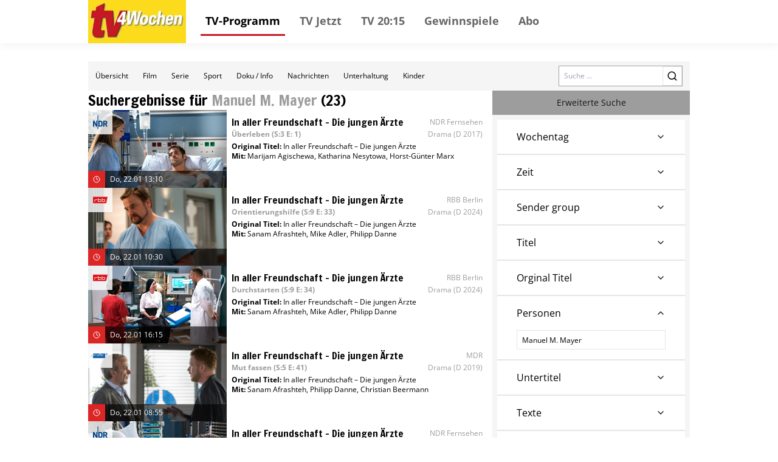

--- FILE ---
content_type: text/html; charset=utf-8
request_url: https://tv.tv4wochen.de/search?person=Manuel+M.+Mayer
body_size: 41713
content:
<!DOCTYPE html><html lang="de"><head><meta charSet="utf-8"/><meta name="viewport" content="width=device-width, initial-scale=1"/><link rel="dns-prefetch" href="//cdn.klambt.services"/><link rel="dns-prefetch" href="//anly.klambt.services"/><meta name="viewport" content="width=device-width, initial-scale=1"/><link rel="preload" href="/_next/static/media/4dcf392229bdc3f5-s.p.woff2" as="font" crossorigin="" type="font/woff2"/><link rel="preload" as="image" href="https://images.media-press-ssl.cloud/035432d36cd84f8390d791dd4bb92d94"/><link rel="preload" as="image" href="https://images.media-press-ssl.cloud/76e33757b1534fbeb82caf1a66dd9778"/><link rel="preload" as="image" href="https://images.media-press-ssl.cloud/cc9ab509ec304cf4bb06ba76938dc1e4"/><link rel="preload" as="image" href="https://images.media-press-ssl.cloud/91e800a44193441ebb0a3a536fc58da9"/><link rel="preload" as="image" href="https://images.media-press-ssl.cloud/9d344907e9fe4e2298ddecebfedf0b69"/><link rel="preload" as="image" href="https://images.media-press-ssl.cloud/5608d8f81c3c4ebfbee2d645a0f6cd87"/><link rel="preload" as="image" href="https://images.media-press-ssl.cloud/7fbec9284a224c54a30e5084c1c0b56b"/><link rel="preload" as="image" href="https://images.media-press-ssl.cloud/2db2737fbf4d4c83b80a1dd81e8a94ed"/><link rel="preload" as="image" href="https://images.media-press-ssl.cloud/e2417367d0d9421c990fa0748878d767"/><link rel="preload" as="image" href="https://images.media-press-ssl.cloud/0b91bfd6c3444e0ea8719b84d317dcfa"/><link rel="stylesheet" href="/_next/static/css/22373937eb24e089.css" data-precedence="next"/><link rel="stylesheet" href="/_next/static/css/eb8e41597bb56a70.css" data-precedence="next"/><link rel="preload" as="script" fetchPriority="low" href="/_next/static/chunks/webpack-730ce85489e9979f.js"/><script src="/_next/static/chunks/fd9d1056-be406264a9350eec.js" async=""></script><script src="/_next/static/chunks/472-16459680eb6354ab.js" async=""></script><script src="/_next/static/chunks/main-app-a4d51af4bf6ab9f6.js" async=""></script><script src="/_next/static/chunks/950-9f0a4583749c89e5.js" async=""></script><script src="/_next/static/chunks/572-213ded5cabeff5dd.js" async=""></script><script src="/_next/static/chunks/326-44e2e45bde4d7723.js" async=""></script><script src="/_next/static/chunks/159-62527399de1a7ddc.js" async=""></script><script src="/_next/static/chunks/639-7095d6dee9a1a6a0.js" async=""></script><script src="/_next/static/chunks/app/layout-2a2c31473d061c5b.js" async=""></script><script src="/_next/static/chunks/873-775bf3e956093ca1.js" async=""></script><script src="/_next/static/chunks/app/(core)/search/page-eaecdcd8ffce2da1.js" async=""></script><script src="/_next/static/chunks/app/(core)/@navbar/search/page-8a9a652cd91cd823.js" async=""></script><script src="/_next/static/chunks/app/error-86a00d9cf5b54ed6.js" async=""></script><link rel="preload" href="//kia.klambt.services/delivery/asyncjs.php" as="script"/><link rel="preload" as="image" href="https://images.media-press-ssl.cloud/08536244dd1141f19e57742d30008b62"/><link rel="preload" as="image" href="https://images.media-press-ssl.cloud/157d1d366f264817b58b1fa3d5e0136b"/><link rel="preload" as="image" href="https://images.media-press-ssl.cloud/02a7299a3f8e4abba390bfa7b6e242f6"/><link rel="preload" as="image" href="https://images.media-press-ssl.cloud/99d6d251bd0541259e2c1594b15c95f6"/><link rel="preload" as="image" href="https://images.media-press-ssl.cloud/4649b73a1a0f4f84b86503ae543abaab"/><link rel="apple-touch-icon" sizes="180x180" href="https://cdn.klambt.services/favicons/tv4wochen/apple-touch-icon.png"/><link rel="icon" type="image/png" sizes="32x32" href="https://cdn.klambt.services/favicons/tv4wochen/favicon-32x32.png"/><link rel="icon" type="image/png" sizes="16x16" href="https://cdn.klambt.services/favicons/tv4wochen/favicon-16x16.png"/><link rel="manifest" href="https://cdn.klambt.services/favicons/tv4wochen/site.webmanifest"/><link rel="mask-icon" href="https://cdn.klambt.services/favicons/tv4wochen/safari-pinned-tab.svg" color="#c51925"/><link rel="shortcut icon" href="https://cdn.klambt.services/favicons/tv4wochen/favicon.ico"/><meta name="msapplication-TileColor" content="#fcdb1c"/><meta name="msapplication-config" content="https://cdn.klambt.services/favicons/tv4wochen/browserconfig.xml"/><meta name="theme-color" content="#fcdb1c"/><title>TV 4 Wochen - 4 Wochen TV-Programm</title><link rel="icon" href="/favicon.ico" type="image/x-icon" sizes="16x16"/><meta name="next-size-adjust"/><link href="https://cdn.klambt.services/kpz/tv4wochen/styles.css" rel="stylesheet"/><script src="/_next/static/chunks/polyfills-c67a75d1b6f99dc8.js" noModule=""></script></head><body class="min-w-full"><aside class="sidebar"><div class="menu__button menu--toggle is-active js-sidebar__trigger"><span class="bar"></span><span class="bar"></span><span class="bar"></span></div><div class="navigation sidebar__navigation"><ul class="navigation__list"><li><a href="/" class="active">TV-Programm</a></li><li><a href="/schedule/2026-01-22?time=abend">TV Jetzt</a></li><li><a href="/schedule/2026-01-22?time=abend">TV 20:15</a></li><li><a href="https://gewinnspiele.klambt.services/tv4wochen" target="_blank">Gewinnspiele</a></li><li><a href="https://abo.klambt.de/zeitschriften/tv-magazine/" target="_blank">Abo</a></li></ul></div></aside><header class="header"><div class="header__container container"><div class="header__logo"><a title="Startseite" rel="home" href="/"><img title="tv4wochen.de" alt="tv4wochen Logo" loading="lazy" width="155" height="65" decoding="async" data-nimg="1" style="color:transparent" srcSet="/_next/image?url=https%3A%2F%2Fcdn.klambt.services%2Fwebsites%2Ftv4wochen%2Flogo-tv4wochen.png&amp;w=256&amp;q=75 1x, /_next/image?url=https%3A%2F%2Fcdn.klambt.services%2Fwebsites%2Ftv4wochen%2Flogo-tv4wochen.png&amp;w=384&amp;q=75 2x" src="/_next/image?url=https%3A%2F%2Fcdn.klambt.services%2Fwebsites%2Ftv4wochen%2Flogo-tv4wochen.png&amp;w=384&amp;q=75"/></a></div><nav class="header__navigation"><ul class="navigation__list"><li><a href="/" class="active">TV-Programm</a></li><li><a href="/schedule/2026-01-22?time=abend">TV Jetzt</a></li><li><a href="/schedule/2026-01-22?time=abend">TV 20:15</a></li><li><a href="https://gewinnspiele.klambt.services/tv4wochen" target="_blank">Gewinnspiele</a></li><li><a href="https://abo.klambt.de/zeitschriften/tv-magazine/" target="_blank">Abo</a></li></ul></nav><div class="header__buttons"><button type="button" aria-haspopup="dialog" aria-expanded="false" aria-controls="radix-:Rrla:" data-state="closed"><div class="menu__button menu--toggle js-sidebar__trigger"><span class="bar"></span><span class="bar"></span><span class="bar"></span></div></button></div></div></header><main class="main"><div class="main__container mx-auto max-w-[1054px] px-8 pt-[30px] md:px-0"><article><main class="mb-10 flex flex-col gap-3"><div class="gap-3lg:flex-col flex items-center bg-neutral-100 lg:flex-col lg:px-0"><nav class="flex w-full overflow-hidden md:hidden"><div class="flex max-h-12 flex-1 flex-wrap overflow-hidden"><a class="inline-flex items-center justify-center font-medium ring-offset-background transition-colors focus-visible:outline-none focus-visible:ring-2 focus-visible:ring-ring focus-visible:ring-offset-2 disabled:pointer-events-none disabled:opacity-50 hover:bg-accent hover:text-accent-foreground py-2 h-12 px-3 text-xs" href="/">Übersicht</a><a class="inline-flex items-center justify-center font-medium ring-offset-background transition-colors focus-visible:outline-none focus-visible:ring-2 focus-visible:ring-ring focus-visible:ring-offset-2 disabled:pointer-events-none disabled:opacity-50 hover:bg-accent hover:text-accent-foreground py-2 h-12 px-3 text-xs" href="/form/film">Film</a><a class="inline-flex items-center justify-center font-medium ring-offset-background transition-colors focus-visible:outline-none focus-visible:ring-2 focus-visible:ring-ring focus-visible:ring-offset-2 disabled:pointer-events-none disabled:opacity-50 hover:bg-accent hover:text-accent-foreground py-2 h-12 px-3 text-xs" href="/form/serie">Serie</a><a class="inline-flex items-center justify-center font-medium ring-offset-background transition-colors focus-visible:outline-none focus-visible:ring-2 focus-visible:ring-ring focus-visible:ring-offset-2 disabled:pointer-events-none disabled:opacity-50 hover:bg-accent hover:text-accent-foreground py-2 h-12 px-3 text-xs" href="/form/sport">Sport</a><a class="inline-flex items-center justify-center font-medium ring-offset-background transition-colors focus-visible:outline-none focus-visible:ring-2 focus-visible:ring-ring focus-visible:ring-offset-2 disabled:pointer-events-none disabled:opacity-50 hover:bg-accent hover:text-accent-foreground py-2 h-12 px-3 text-xs" href="/form/doku-info">Doku / Info</a><a class="inline-flex items-center justify-center font-medium ring-offset-background transition-colors focus-visible:outline-none focus-visible:ring-2 focus-visible:ring-ring focus-visible:ring-offset-2 disabled:pointer-events-none disabled:opacity-50 hover:bg-accent hover:text-accent-foreground py-2 h-12 px-3 text-xs" href="/form/nachrichten">Nachrichten</a><a class="inline-flex items-center justify-center font-medium ring-offset-background transition-colors focus-visible:outline-none focus-visible:ring-2 focus-visible:ring-ring focus-visible:ring-offset-2 disabled:pointer-events-none disabled:opacity-50 hover:bg-accent hover:text-accent-foreground py-2 h-12 px-3 text-xs" href="/form/unterhaltung">Unterhaltung</a><a class="inline-flex items-center justify-center font-medium ring-offset-background transition-colors focus-visible:outline-none focus-visible:ring-2 focus-visible:ring-ring focus-visible:ring-offset-2 disabled:pointer-events-none disabled:opacity-50 hover:bg-accent hover:text-accent-foreground py-2 h-12 px-3 text-xs" href="/form/kinder">Kinder</a></div></nav><form class="mr-3 md:px-5 md:pt-0 lg:mr-0 lg:w-full lg:bg-white lg:pt-3" action="/search"><div class="flex w-full border border-neutral-400"><label for="search" class="sr-only">Search</label><input id="search" class="flex-1 px-2 text-xs" placeholder="Suche ..." name="query"/><button class="inline-flex items-center justify-center text-sm font-medium ring-offset-background transition-colors focus-visible:outline-none focus-visible:ring-2 focus-visible:ring-ring focus-visible:ring-offset-2 disabled:pointer-events-none disabled:opacity-50 border border-input bg-background hover:bg-accent hover:text-accent-foreground h-8 w-8 lg:h-10 lg:w-10"><svg xmlns="http://www.w3.org/2000/svg" width="18" height="18" viewBox="0 0 24 24" fill="none" stroke="currentColor" stroke-width="2" stroke-linecap="round" stroke-linejoin="round" class="lucide lucide-search"><circle cx="11" cy="11" r="8"></circle><path d="m21 21-4.3-4.3"></path></svg></button></div></form></div><div class="grid grid-cols-3 gap-2 md:grid-cols-1 md:gap-x-0"><div class="gap col-span-2 flex flex-col gap-2 md:order-2"><h2 class="font-semibold __className_0acdc2 text-2xl">Suchergebnisse für<!-- --> <span class="text-secondary">Manuel M. Mayer</span> <!-- -->(<!-- -->23<!-- -->)</h2><div><div class="flex flex-col gap-2"><a class="group hover:bg-neutral-200" href="/event/1817518"><div class="flex h-32 gap-1 md:h-auto md:flex-col"><div class="relative h-32 md:h-full md:w-full"><img src="https://images.media-press-ssl.cloud/035432d36cd84f8390d791dd4bb92d94" alt="In aller Freundschaft – Die jungen Ärzte" class="h-32 md:w-full md:h-auto"/><div class="absolute left-0 top-0 flex h-10 w-full"><img alt="NO3" loading="lazy" width="40" height="40" decoding="async" data-nimg="1" class="bg-white bg-opacity-80 p-2" style="color:transparent" srcSet="/_next/image?url=https%3A%2F%2Fphotos.media-press.tv%2Flogo%2FNDRfren.png&amp;w=48&amp;q=75 1x, /_next/image?url=https%3A%2F%2Fphotos.media-press.tv%2Flogo%2FNDRfren.png&amp;w=96&amp;q=75 2x" src="/_next/image?url=https%3A%2F%2Fphotos.media-press.tv%2Flogo%2FNDRfren.png&amp;w=96&amp;q=75"/><div class="flex flex-1"></div></div><div class="absolute bottom-0 left-0 flex w-full flex-col bg-black bg-opacity-60 text-white"><div class=" flex h-7 items-center  pr-1"><div class="center flex h-7 w-7 flex-row items-center justify-center bg-red-600"><svg xmlns="http://www.w3.org/2000/svg" width="12" height="12" viewBox="0 0 24 24" fill="none" stroke="currentColor" stroke-width="2" stroke-linecap="round" stroke-linejoin="round" class="lucide lucide-clock"><circle cx="12" cy="12" r="10"></circle><polyline points="12 6 12 12 16 14"></polyline></svg></div><span class="ml-2 flex-1 text-xs font-thin">Do, 22.01 13:10</span></div></div></div><div class="flex flex-1 flex-col p-2"><div class="flex items-center gap-2"><h4 class="font-semibold __className_0acdc2 flex-1 group-hover:underline">In aller Freundschaft – Die jungen Ärzte</h4><span class="text-xs text-secondary">NDR Fernsehen</span></div><div class="flex items-center gap-2 pb-1"><h5 class="font-semibold text-xs flex-1 text-secondary">Überleben<!-- --> (S:3 E: 1)</h5><span class="text-xs text-secondary">Drama<!-- --> <!-- -->(D 2017)</span></div><p class="text-xs"><span class="font-semibold">Original Titel: </span>In aller Freundschaft – Die jungen Ärzte</p><p class="text-xs"><span class="font-semibold">Mit<!-- -->: </span><span>Marijam Agischewa</span>, <span>Katharina Nesytowa</span>, <span>Horst-Günter Marx</span></p></div></div></a><a class="group hover:bg-neutral-200" href="/event/1817552"><div class="flex h-32 gap-1 md:h-auto md:flex-col"><div class="relative h-32 md:h-full md:w-full"><img src="https://images.media-press-ssl.cloud/76e33757b1534fbeb82caf1a66dd9778" alt="In aller Freundschaft – Die jungen Ärzte" class="h-32 md:w-full md:h-auto"/><div class="absolute left-0 top-0 flex h-10 w-full"><img alt="BE1" loading="lazy" width="40" height="40" decoding="async" data-nimg="1" class="bg-white bg-opacity-80 p-2" style="color:transparent" srcSet="/_next/image?url=https%3A%2F%2Fphotos.media-press.tv%2Flogo%2Frbb.png&amp;w=48&amp;q=75 1x, /_next/image?url=https%3A%2F%2Fphotos.media-press.tv%2Flogo%2Frbb.png&amp;w=96&amp;q=75 2x" src="/_next/image?url=https%3A%2F%2Fphotos.media-press.tv%2Flogo%2Frbb.png&amp;w=96&amp;q=75"/><div class="flex flex-1"></div></div><div class="absolute bottom-0 left-0 flex w-full flex-col bg-black bg-opacity-60 text-white"><div class=" flex h-7 items-center  pr-1"><div class="center flex h-7 w-7 flex-row items-center justify-center bg-red-600"><svg xmlns="http://www.w3.org/2000/svg" width="12" height="12" viewBox="0 0 24 24" fill="none" stroke="currentColor" stroke-width="2" stroke-linecap="round" stroke-linejoin="round" class="lucide lucide-clock"><circle cx="12" cy="12" r="10"></circle><polyline points="12 6 12 12 16 14"></polyline></svg></div><span class="ml-2 flex-1 text-xs font-thin">Do, 22.01 10:30</span></div></div></div><div class="flex flex-1 flex-col p-2"><div class="flex items-center gap-2"><h4 class="font-semibold __className_0acdc2 flex-1 group-hover:underline">In aller Freundschaft – Die jungen Ärzte</h4><span class="text-xs text-secondary">RBB Berlin</span></div><div class="flex items-center gap-2 pb-1"><h5 class="font-semibold text-xs flex-1 text-secondary">Orientierungshilfe<!-- --> (S:9 E: 33)</h5><span class="text-xs text-secondary">Drama<!-- --> <!-- -->(D 2024)</span></div><p class="text-xs"><span class="font-semibold">Original Titel: </span>In aller Freundschaft – Die jungen Ärzte</p><p class="text-xs"><span class="font-semibold">Mit<!-- -->: </span><span>Sanam Afrashteh</span>, <span>Mike Adler</span>, <span>Philipp Danne</span></p></div></div></a><a class="group hover:bg-neutral-200" href="/event/1817559"><div class="flex h-32 gap-1 md:h-auto md:flex-col"><div class="relative h-32 md:h-full md:w-full"><img src="https://images.media-press-ssl.cloud/cc9ab509ec304cf4bb06ba76938dc1e4" alt="In aller Freundschaft – Die jungen Ärzte" class="h-32 md:w-full md:h-auto"/><div class="absolute left-0 top-0 flex h-10 w-full"><img alt="BE1" loading="lazy" width="40" height="40" decoding="async" data-nimg="1" class="bg-white bg-opacity-80 p-2" style="color:transparent" srcSet="/_next/image?url=https%3A%2F%2Fphotos.media-press.tv%2Flogo%2Frbb.png&amp;w=48&amp;q=75 1x, /_next/image?url=https%3A%2F%2Fphotos.media-press.tv%2Flogo%2Frbb.png&amp;w=96&amp;q=75 2x" src="/_next/image?url=https%3A%2F%2Fphotos.media-press.tv%2Flogo%2Frbb.png&amp;w=96&amp;q=75"/><div class="flex flex-1"></div></div><div class="absolute bottom-0 left-0 flex w-full flex-col bg-black bg-opacity-60 text-white"><div class=" flex h-7 items-center  pr-1"><div class="center flex h-7 w-7 flex-row items-center justify-center bg-red-600"><svg xmlns="http://www.w3.org/2000/svg" width="12" height="12" viewBox="0 0 24 24" fill="none" stroke="currentColor" stroke-width="2" stroke-linecap="round" stroke-linejoin="round" class="lucide lucide-clock"><circle cx="12" cy="12" r="10"></circle><polyline points="12 6 12 12 16 14"></polyline></svg></div><span class="ml-2 flex-1 text-xs font-thin">Do, 22.01 16:15</span></div></div></div><div class="flex flex-1 flex-col p-2"><div class="flex items-center gap-2"><h4 class="font-semibold __className_0acdc2 flex-1 group-hover:underline">In aller Freundschaft – Die jungen Ärzte</h4><span class="text-xs text-secondary">RBB Berlin</span></div><div class="flex items-center gap-2 pb-1"><h5 class="font-semibold text-xs flex-1 text-secondary">Durchstarten<!-- --> (S:9 E: 34)</h5><span class="text-xs text-secondary">Drama<!-- --> <!-- -->(D 2024)</span></div><p class="text-xs"><span class="font-semibold">Original Titel: </span>In aller Freundschaft – Die jungen Ärzte</p><p class="text-xs"><span class="font-semibold">Mit<!-- -->: </span><span>Sanam Afrashteh</span>, <span>Mike Adler</span>, <span>Philipp Danne</span></p></div></div></a><a class="group hover:bg-neutral-200" href="/event/1819210"><div class="flex h-32 gap-1 md:h-auto md:flex-col"><div class="relative h-32 md:h-full md:w-full"><img src="https://images.media-press-ssl.cloud/91e800a44193441ebb0a3a536fc58da9" alt="In aller Freundschaft – Die jungen Ärzte" class="h-32 md:w-full md:h-auto"/><div class="absolute left-0 top-0 flex h-10 w-full"><img alt="MDR" loading="lazy" width="40" height="40" decoding="async" data-nimg="1" class="bg-white bg-opacity-80 p-2" style="color:transparent" srcSet="/_next/image?url=https%3A%2F%2Fphotos.media-press.tv%2Flogo%2Fmdr.png&amp;w=48&amp;q=75 1x, /_next/image?url=https%3A%2F%2Fphotos.media-press.tv%2Flogo%2Fmdr.png&amp;w=96&amp;q=75 2x" src="/_next/image?url=https%3A%2F%2Fphotos.media-press.tv%2Flogo%2Fmdr.png&amp;w=96&amp;q=75"/><div class="flex flex-1"></div></div><div class="absolute bottom-0 left-0 flex w-full flex-col bg-black bg-opacity-60 text-white"><div class=" flex h-7 items-center  pr-1"><div class="center flex h-7 w-7 flex-row items-center justify-center bg-red-600"><svg xmlns="http://www.w3.org/2000/svg" width="12" height="12" viewBox="0 0 24 24" fill="none" stroke="currentColor" stroke-width="2" stroke-linecap="round" stroke-linejoin="round" class="lucide lucide-clock"><circle cx="12" cy="12" r="10"></circle><polyline points="12 6 12 12 16 14"></polyline></svg></div><span class="ml-2 flex-1 text-xs font-thin">Do, 22.01 08:55</span></div></div></div><div class="flex flex-1 flex-col p-2"><div class="flex items-center gap-2"><h4 class="font-semibold __className_0acdc2 flex-1 group-hover:underline">In aller Freundschaft – Die jungen Ärzte</h4><span class="text-xs text-secondary">MDR</span></div><div class="flex items-center gap-2 pb-1"><h5 class="font-semibold text-xs flex-1 text-secondary">Mut fassen<!-- --> (S:5 E: 41)</h5><span class="text-xs text-secondary">Drama<!-- --> <!-- -->(D 2019)</span></div><p class="text-xs"><span class="font-semibold">Original Titel: </span>In aller Freundschaft – Die jungen Ärzte</p><p class="text-xs"><span class="font-semibold">Mit<!-- -->: </span><span>Sanam Afrashteh</span>, <span>Philipp Danne</span>, <span>Christian Beermann</span></p></div></div></a><a class="group hover:bg-neutral-200" href="/event/1819843"><div class="flex h-32 gap-1 md:h-auto md:flex-col"><div class="relative h-32 md:h-full md:w-full"><img src="https://images.media-press-ssl.cloud/9d344907e9fe4e2298ddecebfedf0b69" alt="In aller Freundschaft – Die jungen Ärzte" class="h-32 md:w-full md:h-auto"/><div class="absolute left-0 top-0 flex h-10 w-full"><img alt="NO3" loading="lazy" width="40" height="40" decoding="async" data-nimg="1" class="bg-white bg-opacity-80 p-2" style="color:transparent" srcSet="/_next/image?url=https%3A%2F%2Fphotos.media-press.tv%2Flogo%2FNDRfren.png&amp;w=48&amp;q=75 1x, /_next/image?url=https%3A%2F%2Fphotos.media-press.tv%2Flogo%2FNDRfren.png&amp;w=96&amp;q=75 2x" src="/_next/image?url=https%3A%2F%2Fphotos.media-press.tv%2Flogo%2FNDRfren.png&amp;w=96&amp;q=75"/><div class="flex flex-1"></div></div><div class="absolute bottom-0 left-0 flex w-full flex-col bg-black bg-opacity-60 text-white"><div class=" flex h-7 items-center  pr-1"><div class="center flex h-7 w-7 flex-row items-center justify-center bg-red-600"><svg xmlns="http://www.w3.org/2000/svg" width="12" height="12" viewBox="0 0 24 24" fill="none" stroke="currentColor" stroke-width="2" stroke-linecap="round" stroke-linejoin="round" class="lucide lucide-clock"><circle cx="12" cy="12" r="10"></circle><polyline points="12 6 12 12 16 14"></polyline></svg></div><span class="ml-2 flex-1 text-xs font-thin">Fr, 23.01 13:10</span></div></div></div><div class="flex flex-1 flex-col p-2"><div class="flex items-center gap-2"><h4 class="font-semibold __className_0acdc2 flex-1 group-hover:underline">In aller Freundschaft – Die jungen Ärzte</h4><span class="text-xs text-secondary">NDR Fernsehen</span></div><div class="flex items-center gap-2 pb-1"><h5 class="font-semibold text-xs flex-1 text-secondary">Erwartungen<!-- --> (S:3 E: 2)</h5><span class="text-xs text-secondary">Drama<!-- --> <!-- -->(D 2017)</span></div><p class="text-xs"><span class="font-semibold">Original Titel: </span>In aller Freundschaft – Die jungen Ärzte</p><p class="text-xs"><span class="font-semibold">Mit<!-- -->: </span><span>Roy Peter Link</span>, <span>Sanam Afrashteh</span>, <span>Mike Adler</span></p></div></div></a><a class="group hover:bg-neutral-200" href="/event/1819874"><div class="flex h-32 gap-1 md:h-auto md:flex-col"><div class="relative h-32 md:h-full md:w-full"><img src="https://images.media-press-ssl.cloud/cc9ab509ec304cf4bb06ba76938dc1e4" alt="In aller Freundschaft – Die jungen Ärzte" class="h-32 md:w-full md:h-auto"/><div class="absolute left-0 top-0 flex h-10 w-full"><img alt="BE1" loading="lazy" width="40" height="40" decoding="async" data-nimg="1" class="bg-white bg-opacity-80 p-2" style="color:transparent" srcSet="/_next/image?url=https%3A%2F%2Fphotos.media-press.tv%2Flogo%2Frbb.png&amp;w=48&amp;q=75 1x, /_next/image?url=https%3A%2F%2Fphotos.media-press.tv%2Flogo%2Frbb.png&amp;w=96&amp;q=75 2x" src="/_next/image?url=https%3A%2F%2Fphotos.media-press.tv%2Flogo%2Frbb.png&amp;w=96&amp;q=75"/><div class="flex flex-1"></div></div><div class="absolute bottom-0 left-0 flex w-full flex-col bg-black bg-opacity-60 text-white"><div class=" flex h-7 items-center  pr-1"><div class="center flex h-7 w-7 flex-row items-center justify-center bg-red-600"><svg xmlns="http://www.w3.org/2000/svg" width="12" height="12" viewBox="0 0 24 24" fill="none" stroke="currentColor" stroke-width="2" stroke-linecap="round" stroke-linejoin="round" class="lucide lucide-clock"><circle cx="12" cy="12" r="10"></circle><polyline points="12 6 12 12 16 14"></polyline></svg></div><span class="ml-2 flex-1 text-xs font-thin">Fr, 23.01 10:30</span></div></div></div><div class="flex flex-1 flex-col p-2"><div class="flex items-center gap-2"><h4 class="font-semibold __className_0acdc2 flex-1 group-hover:underline">In aller Freundschaft – Die jungen Ärzte</h4><span class="text-xs text-secondary">RBB Berlin</span></div><div class="flex items-center gap-2 pb-1"><h5 class="font-semibold text-xs flex-1 text-secondary">Durchstarten<!-- --> (S:9 E: 34)</h5><span class="text-xs text-secondary">Drama<!-- --> <!-- -->(D 2024)</span></div><p class="text-xs"><span class="font-semibold">Original Titel: </span>In aller Freundschaft – Die jungen Ärzte</p><p class="text-xs"><span class="font-semibold">Mit<!-- -->: </span><span>Sanam Afrashteh</span>, <span>Mike Adler</span>, <span>Philipp Danne</span></p></div></div></a><a class="group hover:bg-neutral-200" href="/event/1819882"><div class="flex h-32 gap-1 md:h-auto md:flex-col"><div class="relative h-32 md:h-full md:w-full"><img src="https://images.media-press-ssl.cloud/5608d8f81c3c4ebfbee2d645a0f6cd87" alt="In aller Freundschaft – Die jungen Ärzte" class="h-32 md:w-full md:h-auto"/><div class="absolute left-0 top-0 flex h-10 w-full"><img alt="BE1" loading="lazy" width="40" height="40" decoding="async" data-nimg="1" class="bg-white bg-opacity-80 p-2" style="color:transparent" srcSet="/_next/image?url=https%3A%2F%2Fphotos.media-press.tv%2Flogo%2Frbb.png&amp;w=48&amp;q=75 1x, /_next/image?url=https%3A%2F%2Fphotos.media-press.tv%2Flogo%2Frbb.png&amp;w=96&amp;q=75 2x" src="/_next/image?url=https%3A%2F%2Fphotos.media-press.tv%2Flogo%2Frbb.png&amp;w=96&amp;q=75"/><div class="flex flex-1"></div></div><div class="absolute bottom-0 left-0 flex w-full flex-col bg-black bg-opacity-60 text-white"><div class=" flex h-7 items-center  pr-1"><div class="center flex h-7 w-7 flex-row items-center justify-center bg-red-600"><svg xmlns="http://www.w3.org/2000/svg" width="12" height="12" viewBox="0 0 24 24" fill="none" stroke="currentColor" stroke-width="2" stroke-linecap="round" stroke-linejoin="round" class="lucide lucide-clock"><circle cx="12" cy="12" r="10"></circle><polyline points="12 6 12 12 16 14"></polyline></svg></div><span class="ml-2 flex-1 text-xs font-thin">Fr, 23.01 16:15</span></div></div></div><div class="flex flex-1 flex-col p-2"><div class="flex items-center gap-2"><h4 class="font-semibold __className_0acdc2 flex-1 group-hover:underline">In aller Freundschaft – Die jungen Ärzte</h4><span class="text-xs text-secondary">RBB Berlin</span></div><div class="flex items-center gap-2 pb-1"><h5 class="font-semibold text-xs flex-1 text-secondary">Neue Ordnung<!-- --> (S:9 E: 35)</h5><span class="text-xs text-secondary">Drama<!-- --> <!-- -->(D 2024)</span></div><p class="text-xs"><span class="font-semibold">Original Titel: </span>In aller Freundschaft – Die jungen Ärzte</p><p class="text-xs"><span class="font-semibold">Mit<!-- -->: </span><span>Sanam Afrashteh</span>, <span>Mike Adler</span>, <span>Philipp Danne</span></p></div></div></a><a class="group hover:bg-neutral-200" href="/event/1821507"><div class="flex h-32 gap-1 md:h-auto md:flex-col"><div class="relative h-32 md:h-full md:w-full"><img src="https://images.media-press-ssl.cloud/7fbec9284a224c54a30e5084c1c0b56b" alt="In aller Freundschaft – Die jungen Ärzte" class="h-32 md:w-full md:h-auto"/><div class="absolute left-0 top-0 flex h-10 w-full"><img alt="MDR" loading="lazy" width="40" height="40" decoding="async" data-nimg="1" class="bg-white bg-opacity-80 p-2" style="color:transparent" srcSet="/_next/image?url=https%3A%2F%2Fphotos.media-press.tv%2Flogo%2Fmdr.png&amp;w=48&amp;q=75 1x, /_next/image?url=https%3A%2F%2Fphotos.media-press.tv%2Flogo%2Fmdr.png&amp;w=96&amp;q=75 2x" src="/_next/image?url=https%3A%2F%2Fphotos.media-press.tv%2Flogo%2Fmdr.png&amp;w=96&amp;q=75"/><div class="flex flex-1"></div></div><div class="absolute bottom-0 left-0 flex w-full flex-col bg-black bg-opacity-60 text-white"><div class=" flex h-7 items-center  pr-1"><div class="center flex h-7 w-7 flex-row items-center justify-center bg-red-600"><svg xmlns="http://www.w3.org/2000/svg" width="12" height="12" viewBox="0 0 24 24" fill="none" stroke="currentColor" stroke-width="2" stroke-linecap="round" stroke-linejoin="round" class="lucide lucide-clock"><circle cx="12" cy="12" r="10"></circle><polyline points="12 6 12 12 16 14"></polyline></svg></div><span class="ml-2 flex-1 text-xs font-thin">Fr, 23.01 08:55</span></div></div></div><div class="flex flex-1 flex-col p-2"><div class="flex items-center gap-2"><h4 class="font-semibold __className_0acdc2 flex-1 group-hover:underline">In aller Freundschaft – Die jungen Ärzte</h4><span class="text-xs text-secondary">MDR</span></div><div class="flex items-center gap-2 pb-1"><h5 class="font-semibold text-xs flex-1 text-secondary">Der nächste Schritt<!-- --> (S:5 E: 42)</h5><span class="text-xs text-secondary">Drama<!-- --> <!-- -->(D 2019)</span></div><p class="text-xs"><span class="font-semibold">Original Titel: </span>In aller Freundschaft – Die jungen Ärzte</p><p class="text-xs"><span class="font-semibold">Mit<!-- -->: </span><span>Sanam Afrashteh</span>, <span>Philipp Danne</span>, <span>Christian Beermann</span></p></div></div></a><a class="group hover:bg-neutral-200" href="/event/1823920"><div class="flex h-32 gap-1 md:h-auto md:flex-col"><div class="relative h-32 md:h-full md:w-full"><img src="https://images.media-press-ssl.cloud/2db2737fbf4d4c83b80a1dd81e8a94ed" alt="In aller Freundschaft Die jungen Ärzte" class="h-32 md:w-full md:h-auto"/><div class="absolute left-0 top-0 flex h-10 w-full"><img alt="BE1" loading="lazy" width="40" height="40" decoding="async" data-nimg="1" class="bg-white bg-opacity-80 p-2" style="color:transparent" srcSet="/_next/image?url=https%3A%2F%2Fphotos.media-press.tv%2Flogo%2Frbb.png&amp;w=48&amp;q=75 1x, /_next/image?url=https%3A%2F%2Fphotos.media-press.tv%2Flogo%2Frbb.png&amp;w=96&amp;q=75 2x" src="/_next/image?url=https%3A%2F%2Fphotos.media-press.tv%2Flogo%2Frbb.png&amp;w=96&amp;q=75"/><div class="flex flex-1"></div></div><div class="absolute bottom-0 left-0 flex w-full flex-col bg-black bg-opacity-60 text-white"><div class=" flex h-7 items-center  pr-1"><div class="center flex h-7 w-7 flex-row items-center justify-center bg-red-600"><svg xmlns="http://www.w3.org/2000/svg" width="12" height="12" viewBox="0 0 24 24" fill="none" stroke="currentColor" stroke-width="2" stroke-linecap="round" stroke-linejoin="round" class="lucide lucide-clock"><circle cx="12" cy="12" r="10"></circle><polyline points="12 6 12 12 16 14"></polyline></svg></div><span class="ml-2 flex-1 text-xs font-thin">So, 25.01 16:20</span></div></div></div><div class="flex flex-1 flex-col p-2"><div class="flex items-center gap-2"><h4 class="font-semibold __className_0acdc2 flex-1 group-hover:underline">In aller Freundschaft Die jungen Ärzte</h4><span class="text-xs text-secondary">RBB Berlin</span></div><div class="flex items-center gap-2 pb-1"><h5 class="font-semibold text-xs flex-1 text-secondary">Liebeswirren<!-- --> (S:10 E: 2)</h5><span class="text-xs text-secondary">Drama<!-- --> <!-- -->(D 2024)</span></div><p class="text-xs"><span class="font-semibold">Original Titel: </span>In aller Freundschaft – Die jungen Ärzte</p><p class="text-xs"><span class="font-semibold">Mit<!-- -->: </span><span>Sanam Afrashteh</span>, <span>Mike Adler</span>, <span>Philipp Danne</span></p></div></div></a><a class="group hover:bg-neutral-200" href="/event/1826313"><div class="flex h-32 gap-1 md:h-auto md:flex-col"><div class="relative h-32 md:h-full md:w-full"><img src="https://images.media-press-ssl.cloud/e2417367d0d9421c990fa0748878d767" alt="In aller Freundschaft – Die jungen Ärzte" class="h-32 md:w-full md:h-auto"/><div class="absolute left-0 top-0 flex h-10 w-full"><img alt="NO3" loading="lazy" width="40" height="40" decoding="async" data-nimg="1" class="bg-white bg-opacity-80 p-2" style="color:transparent" srcSet="/_next/image?url=https%3A%2F%2Fphotos.media-press.tv%2Flogo%2FNDRfren.png&amp;w=48&amp;q=75 1x, /_next/image?url=https%3A%2F%2Fphotos.media-press.tv%2Flogo%2FNDRfren.png&amp;w=96&amp;q=75 2x" src="/_next/image?url=https%3A%2F%2Fphotos.media-press.tv%2Flogo%2FNDRfren.png&amp;w=96&amp;q=75"/><div class="flex flex-1"></div></div><div class="absolute bottom-0 left-0 flex w-full flex-col bg-black bg-opacity-60 text-white"><div class=" flex h-7 items-center  pr-1"><div class="center flex h-7 w-7 flex-row items-center justify-center bg-red-600"><svg xmlns="http://www.w3.org/2000/svg" width="12" height="12" viewBox="0 0 24 24" fill="none" stroke="currentColor" stroke-width="2" stroke-linecap="round" stroke-linejoin="round" class="lucide lucide-clock"><circle cx="12" cy="12" r="10"></circle><polyline points="12 6 12 12 16 14"></polyline></svg></div><span class="ml-2 flex-1 text-xs font-thin">Mo, 26.01 13:10</span></div></div></div><div class="flex flex-1 flex-col p-2"><div class="flex items-center gap-2"><h4 class="font-semibold __className_0acdc2 flex-1 group-hover:underline">In aller Freundschaft – Die jungen Ärzte</h4><span class="text-xs text-secondary">NDR Fernsehen</span></div><div class="flex items-center gap-2 pb-1"><h5 class="font-semibold text-xs flex-1 text-secondary">Wer wagt, gewinnt<!-- --> (S:3 E: 3)</h5><span class="text-xs text-secondary">Drama<!-- --> <!-- -->(D 2017)</span></div><p class="text-xs"><span class="font-semibold">Original Titel: </span>In aller Freundschaft – Die jungen Ärzte</p><p class="text-xs"><span class="font-semibold">Mit<!-- -->: </span><span>Roy Peter Link</span>, <span>Sanam Afrashteh</span>, <span>Mike Adler</span></p></div></div></a><a class="group hover:bg-neutral-200" href="/event/1826349"><div class="flex h-32 gap-1 md:h-auto md:flex-col"><div class="relative h-32 md:h-full md:w-full"><img src="https://images.media-press-ssl.cloud/5608d8f81c3c4ebfbee2d645a0f6cd87" alt="In aller Freundschaft Die jungen Ärzte" class="h-32 md:w-full md:h-auto"/><div class="absolute left-0 top-0 flex h-10 w-full"><img alt="BE1" loading="lazy" width="40" height="40" decoding="async" data-nimg="1" class="bg-white bg-opacity-80 p-2" style="color:transparent" srcSet="/_next/image?url=https%3A%2F%2Fphotos.media-press.tv%2Flogo%2Frbb.png&amp;w=48&amp;q=75 1x, /_next/image?url=https%3A%2F%2Fphotos.media-press.tv%2Flogo%2Frbb.png&amp;w=96&amp;q=75 2x" src="/_next/image?url=https%3A%2F%2Fphotos.media-press.tv%2Flogo%2Frbb.png&amp;w=96&amp;q=75"/><div class="flex flex-1"></div></div><div class="absolute bottom-0 left-0 flex w-full flex-col bg-black bg-opacity-60 text-white"><div class=" flex h-7 items-center  pr-1"><div class="center flex h-7 w-7 flex-row items-center justify-center bg-red-600"><svg xmlns="http://www.w3.org/2000/svg" width="12" height="12" viewBox="0 0 24 24" fill="none" stroke="currentColor" stroke-width="2" stroke-linecap="round" stroke-linejoin="round" class="lucide lucide-clock"><circle cx="12" cy="12" r="10"></circle><polyline points="12 6 12 12 16 14"></polyline></svg></div><span class="ml-2 flex-1 text-xs font-thin">Mo, 26.01 10:30</span></div></div></div><div class="flex flex-1 flex-col p-2"><div class="flex items-center gap-2"><h4 class="font-semibold __className_0acdc2 flex-1 group-hover:underline">In aller Freundschaft Die jungen Ärzte</h4><span class="text-xs text-secondary">RBB Berlin</span></div><div class="flex items-center gap-2 pb-1"><h5 class="font-semibold text-xs flex-1 text-secondary">Neue Ordnung<!-- --> (S:9 E: 35)</h5><span class="text-xs text-secondary">Drama<!-- --> <!-- -->(D 2024)</span></div><p class="text-xs"><span class="font-semibold">Original Titel: </span>In aller Freundschaft – Die jungen Ärzte</p><p class="text-xs"><span class="font-semibold">Mit<!-- -->: </span><span>Sanam Afrashteh</span>, <span>Mike Adler</span>, <span>Philipp Danne</span></p></div></div></a><a class="group hover:bg-neutral-200" href="/event/1826356"><div class="flex h-32 gap-1 md:h-auto md:flex-col"><div class="relative h-32 md:h-full md:w-full"><img src="https://images.media-press-ssl.cloud/0b91bfd6c3444e0ea8719b84d317dcfa" alt="In aller Freundschaft Die jungen Ärzte" class="h-32 md:w-full md:h-auto"/><div class="absolute left-0 top-0 flex h-10 w-full"><img alt="BE1" loading="lazy" width="40" height="40" decoding="async" data-nimg="1" class="bg-white bg-opacity-80 p-2" style="color:transparent" srcSet="/_next/image?url=https%3A%2F%2Fphotos.media-press.tv%2Flogo%2Frbb.png&amp;w=48&amp;q=75 1x, /_next/image?url=https%3A%2F%2Fphotos.media-press.tv%2Flogo%2Frbb.png&amp;w=96&amp;q=75 2x" src="/_next/image?url=https%3A%2F%2Fphotos.media-press.tv%2Flogo%2Frbb.png&amp;w=96&amp;q=75"/><div class="flex flex-1"></div></div><div class="absolute bottom-0 left-0 flex w-full flex-col bg-black bg-opacity-60 text-white"><div class=" flex h-7 items-center  pr-1"><div class="center flex h-7 w-7 flex-row items-center justify-center bg-red-600"><svg xmlns="http://www.w3.org/2000/svg" width="12" height="12" viewBox="0 0 24 24" fill="none" stroke="currentColor" stroke-width="2" stroke-linecap="round" stroke-linejoin="round" class="lucide lucide-clock"><circle cx="12" cy="12" r="10"></circle><polyline points="12 6 12 12 16 14"></polyline></svg></div><span class="ml-2 flex-1 text-xs font-thin">Mo, 26.01 16:15</span></div></div></div><div class="flex flex-1 flex-col p-2"><div class="flex items-center gap-2"><h4 class="font-semibold __className_0acdc2 flex-1 group-hover:underline">In aller Freundschaft Die jungen Ärzte</h4><span class="text-xs text-secondary">RBB Berlin</span></div><div class="flex items-center gap-2 pb-1"><h5 class="font-semibold text-xs flex-1 text-secondary">Hierarchien<!-- --> (S:9 E: 36)</h5><span class="text-xs text-secondary">Drama<!-- --> <!-- -->(D 2024)</span></div><p class="text-xs"><span class="font-semibold">Original Titel: </span>In aller Freundschaft – Die jungen Ärzte</p><p class="text-xs"><span class="font-semibold">Mit<!-- -->: </span><span>Sanam Afrashteh</span>, <span>Mike Adler</span>, <span>Philipp Danne</span></p></div></div></a><a class="group hover:bg-neutral-200" href="/event/1827787"><div class="flex h-32 gap-1 md:h-auto md:flex-col"><div class="relative h-32 md:h-full md:w-full"><img src="https://images.media-press-ssl.cloud/08536244dd1141f19e57742d30008b62" alt="In aller Freundschaft – Die jungen Ärzte" class="h-32 md:w-full md:h-auto"/><div class="absolute left-0 top-0 flex h-10 w-full"><img alt="HR3" loading="lazy" width="40" height="40" decoding="async" data-nimg="1" class="bg-white bg-opacity-80 p-2" style="color:transparent" srcSet="/_next/image?url=https%3A%2F%2Fphotos.media-press.tv%2Flogo%2Fhr.png&amp;w=48&amp;q=75 1x, /_next/image?url=https%3A%2F%2Fphotos.media-press.tv%2Flogo%2Fhr.png&amp;w=96&amp;q=75 2x" src="/_next/image?url=https%3A%2F%2Fphotos.media-press.tv%2Flogo%2Fhr.png&amp;w=96&amp;q=75"/><div class="flex flex-1"></div></div><div class="absolute bottom-0 left-0 flex w-full flex-col bg-black bg-opacity-60 text-white"><div class=" flex h-7 items-center  pr-1"><div class="center flex h-7 w-7 flex-row items-center justify-center bg-red-600"><svg xmlns="http://www.w3.org/2000/svg" width="12" height="12" viewBox="0 0 24 24" fill="none" stroke="currentColor" stroke-width="2" stroke-linecap="round" stroke-linejoin="round" class="lucide lucide-clock"><circle cx="12" cy="12" r="10"></circle><polyline points="12 6 12 12 16 14"></polyline></svg></div><span class="ml-2 flex-1 text-xs font-thin">Mo, 26.01 12:50</span></div></div></div><div class="flex flex-1 flex-col p-2"><div class="flex items-center gap-2"><h4 class="font-semibold __className_0acdc2 flex-1 group-hover:underline">In aller Freundschaft – Die jungen Ärzte</h4><span class="text-xs text-secondary">hr-fernsehen</span></div><div class="flex items-center gap-2 pb-1"><h5 class="font-semibold text-xs flex-1 text-secondary">Herzensdinge<!-- --> (S:3 E: 23)</h5><span class="text-xs text-secondary">Drama<!-- --> <!-- -->(D 2017)</span></div><p class="text-xs"><span class="font-semibold">Original Titel: </span>In aller Freundschaft – Die jungen Ärzte</p><p class="text-xs"><span class="font-semibold">Mit<!-- -->: </span><span>Roy Peter Link</span>, <span>Sanam Afrashteh</span>, <span>Mike Adler</span></p></div></div></a><a class="group hover:bg-neutral-200" href="/event/1827994"><div class="flex h-32 gap-1 md:h-auto md:flex-col"><div class="relative h-32 md:h-full md:w-full"><img src="https://images.media-press-ssl.cloud/157d1d366f264817b58b1fa3d5e0136b" alt="In aller Freundschaft – Die jungen Ärzte" class="h-32 md:w-full md:h-auto"/><div class="absolute left-0 top-0 flex h-10 w-full"><img alt="MDR" loading="lazy" width="40" height="40" decoding="async" data-nimg="1" class="bg-white bg-opacity-80 p-2" style="color:transparent" srcSet="/_next/image?url=https%3A%2F%2Fphotos.media-press.tv%2Flogo%2Fmdr.png&amp;w=48&amp;q=75 1x, /_next/image?url=https%3A%2F%2Fphotos.media-press.tv%2Flogo%2Fmdr.png&amp;w=96&amp;q=75 2x" src="/_next/image?url=https%3A%2F%2Fphotos.media-press.tv%2Flogo%2Fmdr.png&amp;w=96&amp;q=75"/><div class="flex flex-1"></div></div><div class="absolute bottom-0 left-0 flex w-full flex-col bg-black bg-opacity-60 text-white"><div class=" flex h-7 items-center  pr-1"><div class="center flex h-7 w-7 flex-row items-center justify-center bg-red-600"><svg xmlns="http://www.w3.org/2000/svg" width="12" height="12" viewBox="0 0 24 24" fill="none" stroke="currentColor" stroke-width="2" stroke-linecap="round" stroke-linejoin="round" class="lucide lucide-clock"><circle cx="12" cy="12" r="10"></circle><polyline points="12 6 12 12 16 14"></polyline></svg></div><span class="ml-2 flex-1 text-xs font-thin">Mo, 26.01 08:55</span></div></div></div><div class="flex flex-1 flex-col p-2"><div class="flex items-center gap-2"><h4 class="font-semibold __className_0acdc2 flex-1 group-hover:underline">In aller Freundschaft – Die jungen Ärzte</h4><span class="text-xs text-secondary">MDR</span></div><div class="flex items-center gap-2 pb-1"><h5 class="font-semibold text-xs flex-1 text-secondary">Lektionen<!-- --> (S:6 E: 1)</h5><span class="text-xs text-secondary">Drama<!-- --> <!-- -->(D 2019)</span></div><p class="text-xs"><span class="font-semibold">Original Titel: </span>In aller Freundschaft – Die jungen Ärzte</p><p class="text-xs"><span class="font-semibold">Mit<!-- -->: </span><span>Sanam Afrashteh</span>, <span>Philipp Danne</span>, <span>Christian Beermann</span></p></div></div></a><a class="group hover:bg-neutral-200" href="/event/1828551"><div class="flex h-32 gap-1 md:h-auto md:flex-col"><div class="relative h-32 md:h-full md:w-full"><img src="https://images.media-press-ssl.cloud/02a7299a3f8e4abba390bfa7b6e242f6" alt="In aller Freundschaft – Die jungen Ärzte" class="h-32 md:w-full md:h-auto"/><div class="absolute left-0 top-0 flex h-10 w-full"><img alt="NO3" loading="lazy" width="40" height="40" decoding="async" data-nimg="1" class="bg-white bg-opacity-80 p-2" style="color:transparent" srcSet="/_next/image?url=https%3A%2F%2Fphotos.media-press.tv%2Flogo%2FNDRfren.png&amp;w=48&amp;q=75 1x, /_next/image?url=https%3A%2F%2Fphotos.media-press.tv%2Flogo%2FNDRfren.png&amp;w=96&amp;q=75 2x" src="/_next/image?url=https%3A%2F%2Fphotos.media-press.tv%2Flogo%2FNDRfren.png&amp;w=96&amp;q=75"/><div class="flex flex-1"></div></div><div class="absolute bottom-0 left-0 flex w-full flex-col bg-black bg-opacity-60 text-white"><div class=" flex h-7 items-center  pr-1"><div class="center flex h-7 w-7 flex-row items-center justify-center bg-red-600"><svg xmlns="http://www.w3.org/2000/svg" width="12" height="12" viewBox="0 0 24 24" fill="none" stroke="currentColor" stroke-width="2" stroke-linecap="round" stroke-linejoin="round" class="lucide lucide-clock"><circle cx="12" cy="12" r="10"></circle><polyline points="12 6 12 12 16 14"></polyline></svg></div><span class="ml-2 flex-1 text-xs font-thin">Di, 27.01 13:10</span></div></div></div><div class="flex flex-1 flex-col p-2"><div class="flex items-center gap-2"><h4 class="font-semibold __className_0acdc2 flex-1 group-hover:underline">In aller Freundschaft – Die jungen Ärzte</h4><span class="text-xs text-secondary">NDR Fernsehen</span></div><div class="flex items-center gap-2 pb-1"><h5 class="font-semibold text-xs flex-1 text-secondary">Gegen den Strom<!-- --> (S:3 E: 4)</h5><span class="text-xs text-secondary">Drama<!-- --> <!-- -->(D 2017)</span></div><p class="text-xs"><span class="font-semibold">Original Titel: </span>In aller Freundschaft – Die jungen Ärzte</p><p class="text-xs"><span class="font-semibold">Mit<!-- -->: </span><span>Roy Peter Link</span>, <span>Sanam Afrashteh</span>, <span>Mike Adler</span></p></div></div></a><a class="group hover:bg-neutral-200" href="/event/1828584"><div class="flex h-32 gap-1 md:h-auto md:flex-col"><div class="relative h-32 md:h-full md:w-full"><img src="https://images.media-press-ssl.cloud/0b91bfd6c3444e0ea8719b84d317dcfa" alt="In aller Freundschaft Die jungen Ärzte" class="h-32 md:w-full md:h-auto"/><div class="absolute left-0 top-0 flex h-10 w-full"><img alt="BE1" loading="lazy" width="40" height="40" decoding="async" data-nimg="1" class="bg-white bg-opacity-80 p-2" style="color:transparent" srcSet="/_next/image?url=https%3A%2F%2Fphotos.media-press.tv%2Flogo%2Frbb.png&amp;w=48&amp;q=75 1x, /_next/image?url=https%3A%2F%2Fphotos.media-press.tv%2Flogo%2Frbb.png&amp;w=96&amp;q=75 2x" src="/_next/image?url=https%3A%2F%2Fphotos.media-press.tv%2Flogo%2Frbb.png&amp;w=96&amp;q=75"/><div class="flex flex-1"></div></div><div class="absolute bottom-0 left-0 flex w-full flex-col bg-black bg-opacity-60 text-white"><div class=" flex h-7 items-center  pr-1"><div class="center flex h-7 w-7 flex-row items-center justify-center bg-red-600"><svg xmlns="http://www.w3.org/2000/svg" width="12" height="12" viewBox="0 0 24 24" fill="none" stroke="currentColor" stroke-width="2" stroke-linecap="round" stroke-linejoin="round" class="lucide lucide-clock"><circle cx="12" cy="12" r="10"></circle><polyline points="12 6 12 12 16 14"></polyline></svg></div><span class="ml-2 flex-1 text-xs font-thin">Di, 27.01 10:30</span></div></div></div><div class="flex flex-1 flex-col p-2"><div class="flex items-center gap-2"><h4 class="font-semibold __className_0acdc2 flex-1 group-hover:underline">In aller Freundschaft Die jungen Ärzte</h4><span class="text-xs text-secondary">RBB Berlin</span></div><div class="flex items-center gap-2 pb-1"><h5 class="font-semibold text-xs flex-1 text-secondary">Hierarchien<!-- --> (S:9 E: 36)</h5><span class="text-xs text-secondary">Drama<!-- --> <!-- -->(D 2024)</span></div><p class="text-xs"><span class="font-semibold">Original Titel: </span>In aller Freundschaft – Die jungen Ärzte</p><p class="text-xs"><span class="font-semibold">Mit<!-- -->: </span><span>Sanam Afrashteh</span>, <span>Mike Adler</span>, <span>Philipp Danne</span></p></div></div></a><a class="group hover:bg-neutral-200" href="/event/1828591"><div class="flex h-32 gap-1 md:h-auto md:flex-col"><div class="relative h-32 md:h-full md:w-full"><img src="https://images.media-press-ssl.cloud/99d6d251bd0541259e2c1594b15c95f6" alt="In aller Freundschaft Die jungen Ärzte" class="h-32 md:w-full md:h-auto"/><div class="absolute left-0 top-0 flex h-10 w-full"><img alt="BE1" loading="lazy" width="40" height="40" decoding="async" data-nimg="1" class="bg-white bg-opacity-80 p-2" style="color:transparent" srcSet="/_next/image?url=https%3A%2F%2Fphotos.media-press.tv%2Flogo%2Frbb.png&amp;w=48&amp;q=75 1x, /_next/image?url=https%3A%2F%2Fphotos.media-press.tv%2Flogo%2Frbb.png&amp;w=96&amp;q=75 2x" src="/_next/image?url=https%3A%2F%2Fphotos.media-press.tv%2Flogo%2Frbb.png&amp;w=96&amp;q=75"/><div class="flex flex-1"></div></div><div class="absolute bottom-0 left-0 flex w-full flex-col bg-black bg-opacity-60 text-white"><div class=" flex h-7 items-center  pr-1"><div class="center flex h-7 w-7 flex-row items-center justify-center bg-red-600"><svg xmlns="http://www.w3.org/2000/svg" width="12" height="12" viewBox="0 0 24 24" fill="none" stroke="currentColor" stroke-width="2" stroke-linecap="round" stroke-linejoin="round" class="lucide lucide-clock"><circle cx="12" cy="12" r="10"></circle><polyline points="12 6 12 12 16 14"></polyline></svg></div><span class="ml-2 flex-1 text-xs font-thin">Di, 27.01 16:15</span></div></div></div><div class="flex flex-1 flex-col p-2"><div class="flex items-center gap-2"><h4 class="font-semibold __className_0acdc2 flex-1 group-hover:underline">In aller Freundschaft Die jungen Ärzte</h4><span class="text-xs text-secondary">RBB Berlin</span></div><div class="flex items-center gap-2 pb-1"><h5 class="font-semibold text-xs flex-1 text-secondary">Tunnelblick<!-- --> (S:9 E: 37)</h5><span class="text-xs text-secondary">Drama<!-- --> <!-- -->(D 2024)</span></div><p class="text-xs"><span class="font-semibold">Original Titel: </span>In aller Freundschaft – Die jungen Ärzte</p><p class="text-xs"><span class="font-semibold">Mit<!-- -->: </span><span>Sanam Afrashteh</span>, <span>Mike Adler</span>, <span>Philipp Danne</span></p></div></div></a><a class="group hover:bg-neutral-200" href="/event/1830022"><div class="flex h-32 gap-1 md:h-auto md:flex-col"><div class="relative h-32 md:h-full md:w-full"><img src="https://images.media-press-ssl.cloud/08536244dd1141f19e57742d30008b62" alt="In aller Freundschaft – Die jungen Ärzte" class="h-32 md:w-full md:h-auto"/><div class="absolute left-0 top-0 flex h-10 w-full"><img alt="HR3" loading="lazy" width="40" height="40" decoding="async" data-nimg="1" class="bg-white bg-opacity-80 p-2" style="color:transparent" srcSet="/_next/image?url=https%3A%2F%2Fphotos.media-press.tv%2Flogo%2Fhr.png&amp;w=48&amp;q=75 1x, /_next/image?url=https%3A%2F%2Fphotos.media-press.tv%2Flogo%2Fhr.png&amp;w=96&amp;q=75 2x" src="/_next/image?url=https%3A%2F%2Fphotos.media-press.tv%2Flogo%2Fhr.png&amp;w=96&amp;q=75"/><div class="flex flex-1"></div></div><div class="absolute bottom-0 left-0 flex w-full flex-col bg-black bg-opacity-60 text-white"><div class=" flex h-7 items-center  pr-1"><div class="center flex h-7 w-7 flex-row items-center justify-center bg-red-600"><svg xmlns="http://www.w3.org/2000/svg" width="12" height="12" viewBox="0 0 24 24" fill="none" stroke="currentColor" stroke-width="2" stroke-linecap="round" stroke-linejoin="round" class="lucide lucide-clock"><circle cx="12" cy="12" r="10"></circle><polyline points="12 6 12 12 16 14"></polyline></svg></div><span class="ml-2 flex-1 text-xs font-thin">Di, 27.01 05:10</span></div></div></div><div class="flex flex-1 flex-col p-2"><div class="flex items-center gap-2"><h4 class="font-semibold __className_0acdc2 flex-1 group-hover:underline">In aller Freundschaft – Die jungen Ärzte</h4><span class="text-xs text-secondary">hr-fernsehen</span></div><div class="flex items-center gap-2 pb-1"><h5 class="font-semibold text-xs flex-1 text-secondary">Herzensdinge<!-- --> (S:3 E: 23)</h5><span class="text-xs text-secondary">Drama<!-- --> <!-- -->(D 2017)</span></div><p class="text-xs"><span class="font-semibold">Original Titel: </span>In aller Freundschaft – Die jungen Ärzte</p><p class="text-xs"><span class="font-semibold">Mit<!-- -->: </span><span>Roy Peter Link</span>, <span>Sanam Afrashteh</span>, <span>Mike Adler</span></p></div></div></a><a class="group hover:bg-neutral-200" href="/event/1830796"><div class="flex h-32 gap-1 md:h-auto md:flex-col"><div class="relative h-32 md:h-full md:w-full"><img src="https://images.media-press-ssl.cloud/99d6d251bd0541259e2c1594b15c95f6" alt="In aller Freundschaft Die jungen Ärzte" class="h-32 md:w-full md:h-auto"/><div class="absolute left-0 top-0 flex h-10 w-full"><img alt="BE1" loading="lazy" width="40" height="40" decoding="async" data-nimg="1" class="bg-white bg-opacity-80 p-2" style="color:transparent" srcSet="/_next/image?url=https%3A%2F%2Fphotos.media-press.tv%2Flogo%2Frbb.png&amp;w=48&amp;q=75 1x, /_next/image?url=https%3A%2F%2Fphotos.media-press.tv%2Flogo%2Frbb.png&amp;w=96&amp;q=75 2x" src="/_next/image?url=https%3A%2F%2Fphotos.media-press.tv%2Flogo%2Frbb.png&amp;w=96&amp;q=75"/><div class="flex flex-1"></div></div><div class="absolute bottom-0 left-0 flex w-full flex-col bg-black bg-opacity-60 text-white"><div class=" flex h-7 items-center  pr-1"><div class="center flex h-7 w-7 flex-row items-center justify-center bg-red-600"><svg xmlns="http://www.w3.org/2000/svg" width="12" height="12" viewBox="0 0 24 24" fill="none" stroke="currentColor" stroke-width="2" stroke-linecap="round" stroke-linejoin="round" class="lucide lucide-clock"><circle cx="12" cy="12" r="10"></circle><polyline points="12 6 12 12 16 14"></polyline></svg></div><span class="ml-2 flex-1 text-xs font-thin">Mi, 28.01 10:30</span></div></div></div><div class="flex flex-1 flex-col p-2"><div class="flex items-center gap-2"><h4 class="font-semibold __className_0acdc2 flex-1 group-hover:underline">In aller Freundschaft Die jungen Ärzte</h4><span class="text-xs text-secondary">RBB Berlin</span></div><div class="flex items-center gap-2 pb-1"><h5 class="font-semibold text-xs flex-1 text-secondary">Tunnelblick<!-- --> (S:9 E: 37)</h5><span class="text-xs text-secondary">Drama<!-- --> <!-- -->(D 2024)</span></div><p class="text-xs"><span class="font-semibold">Original Titel: </span>In aller Freundschaft – Die jungen Ärzte</p><p class="text-xs"><span class="font-semibold">Mit<!-- -->: </span><span>Sanam Afrashteh</span>, <span>Mike Adler</span>, <span>Philipp Danne</span></p></div></div></a><a class="group hover:bg-neutral-200" href="/event/1830803"><div class="flex h-32 gap-1 md:h-auto md:flex-col"><div class="relative h-32 md:h-full md:w-full"><img src="https://images.media-press-ssl.cloud/4649b73a1a0f4f84b86503ae543abaab" alt="In aller Freundschaft Die jungen Ärzte" class="h-32 md:w-full md:h-auto"/><div class="absolute left-0 top-0 flex h-10 w-full"><img alt="BE1" loading="lazy" width="40" height="40" decoding="async" data-nimg="1" class="bg-white bg-opacity-80 p-2" style="color:transparent" srcSet="/_next/image?url=https%3A%2F%2Fphotos.media-press.tv%2Flogo%2Frbb.png&amp;w=48&amp;q=75 1x, /_next/image?url=https%3A%2F%2Fphotos.media-press.tv%2Flogo%2Frbb.png&amp;w=96&amp;q=75 2x" src="/_next/image?url=https%3A%2F%2Fphotos.media-press.tv%2Flogo%2Frbb.png&amp;w=96&amp;q=75"/><div class="flex flex-1"></div></div><div class="absolute bottom-0 left-0 flex w-full flex-col bg-black bg-opacity-60 text-white"><div class=" flex h-7 items-center  pr-1"><div class="center flex h-7 w-7 flex-row items-center justify-center bg-red-600"><svg xmlns="http://www.w3.org/2000/svg" width="12" height="12" viewBox="0 0 24 24" fill="none" stroke="currentColor" stroke-width="2" stroke-linecap="round" stroke-linejoin="round" class="lucide lucide-clock"><circle cx="12" cy="12" r="10"></circle><polyline points="12 6 12 12 16 14"></polyline></svg></div><span class="ml-2 flex-1 text-xs font-thin">Mi, 28.01 16:15</span></div></div></div><div class="flex flex-1 flex-col p-2"><div class="flex items-center gap-2"><h4 class="font-semibold __className_0acdc2 flex-1 group-hover:underline">In aller Freundschaft Die jungen Ärzte</h4><span class="text-xs text-secondary">RBB Berlin</span></div><div class="flex items-center gap-2 pb-1"><h5 class="font-semibold text-xs flex-1 text-secondary">Schuldgefühle<!-- --> (S:9 E: 38)</h5><span class="text-xs text-secondary">Drama<!-- --> <!-- -->(D 2024)</span></div><p class="text-xs"><span class="font-semibold">Original Titel: </span>In aller Freundschaft – Die jungen Ärzte</p><p class="text-xs"><span class="font-semibold">Mit<!-- -->: </span><span>Sanam Afrashteh</span>, <span>Mike Adler</span>, <span>Philipp Danne</span></p></div></div></a></div><span>Laden...</span></div></div><div class="flex flex-col gap-2 md:order-1 md:px-5"><button class="inline-flex items-center justify-center text-sm font-medium ring-offset-background transition-colors focus-visible:outline-none focus-visible:ring-2 focus-visible:ring-ring focus-visible:ring-offset-2 disabled:pointer-events-none disabled:opacity-50 bg-secondary text-secondary-foreground hover:bg-secondary/80 h-10 px-4 py-2">Erweiterte Suche</button><form class="flex flex-col gap-2 bg-neutral-100 p-2"><div class="flex flex-col gap-2" data-orientation="vertical"><div data-state="closed" data-orientation="vertical" class="border-b-2 bg-white px-8"><h3 data-orientation="vertical" data-state="closed" class="flex"><button type="button" aria-controls="radix-:R25dbrqnkla:" aria-expanded="false" data-state="closed" data-orientation="vertical" id="radix-:R5dbrqnkla:" class="flex flex-1 items-center justify-between py-4 font-medium transition-all hover:underline [&amp;[data-state=open]&gt;svg]:rotate-180" data-radix-collection-item="">Wochentag<svg xmlns="http://www.w3.org/2000/svg" width="24" height="24" viewBox="0 0 24 24" fill="none" stroke="currentColor" stroke-width="2" stroke-linecap="round" stroke-linejoin="round" class="h-4 w-4 shrink-0 transition-transform duration-200"><path d="m6 9 6 6 6-6"></path></svg></button></h3><div data-state="closed" id="radix-:R25dbrqnkla:" hidden="" role="region" aria-labelledby="radix-:R5dbrqnkla:" data-orientation="vertical" class="overflow-hidden text-sm transition-all data-[state=closed]:animate-accordion-up data-[state=open]:animate-accordion-down" style="--radix-accordion-content-height:var(--radix-collapsible-content-height);--radix-accordion-content-width:var(--radix-collapsible-content-width)"></div></div><div data-state="closed" data-orientation="vertical" class="border-b-2 bg-white px-8"><h3 data-orientation="vertical" data-state="closed" class="flex"><button type="button" aria-controls="radix-:R29dbrqnkla:" aria-expanded="false" data-state="closed" data-orientation="vertical" id="radix-:R9dbrqnkla:" class="flex flex-1 items-center justify-between py-4 font-medium transition-all hover:underline [&amp;[data-state=open]&gt;svg]:rotate-180" data-radix-collection-item="">Zeit<svg xmlns="http://www.w3.org/2000/svg" width="24" height="24" viewBox="0 0 24 24" fill="none" stroke="currentColor" stroke-width="2" stroke-linecap="round" stroke-linejoin="round" class="h-4 w-4 shrink-0 transition-transform duration-200"><path d="m6 9 6 6 6-6"></path></svg></button></h3><div data-state="closed" id="radix-:R29dbrqnkla:" hidden="" role="region" aria-labelledby="radix-:R9dbrqnkla:" data-orientation="vertical" class="overflow-hidden text-sm transition-all data-[state=closed]:animate-accordion-up data-[state=open]:animate-accordion-down" style="--radix-accordion-content-height:var(--radix-collapsible-content-height);--radix-accordion-content-width:var(--radix-collapsible-content-width)"></div></div><div data-state="closed" data-orientation="vertical" class="border-b-2 bg-white px-8"><h3 data-orientation="vertical" data-state="closed" class="flex"><button type="button" aria-controls="radix-:R2ddbrqnkla:" aria-expanded="false" data-state="closed" data-orientation="vertical" id="radix-:Rddbrqnkla:" class="flex flex-1 items-center justify-between py-4 font-medium transition-all hover:underline [&amp;[data-state=open]&gt;svg]:rotate-180" data-radix-collection-item="">Sender group<svg xmlns="http://www.w3.org/2000/svg" width="24" height="24" viewBox="0 0 24 24" fill="none" stroke="currentColor" stroke-width="2" stroke-linecap="round" stroke-linejoin="round" class="h-4 w-4 shrink-0 transition-transform duration-200"><path d="m6 9 6 6 6-6"></path></svg></button></h3><div data-state="closed" id="radix-:R2ddbrqnkla:" hidden="" role="region" aria-labelledby="radix-:Rddbrqnkla:" data-orientation="vertical" class="overflow-hidden text-sm transition-all data-[state=closed]:animate-accordion-up data-[state=open]:animate-accordion-down" style="--radix-accordion-content-height:var(--radix-collapsible-content-height);--radix-accordion-content-width:var(--radix-collapsible-content-width)"></div></div><div data-state="closed" data-orientation="vertical" class="border-b-2 bg-white px-8"><h3 data-orientation="vertical" data-state="closed" class="flex"><button type="button" aria-controls="radix-:R2hdbrqnkla:" aria-expanded="false" data-state="closed" data-orientation="vertical" id="radix-:Rhdbrqnkla:" class="flex flex-1 items-center justify-between py-4 font-medium transition-all hover:underline [&amp;[data-state=open]&gt;svg]:rotate-180" data-radix-collection-item="">Titel<svg xmlns="http://www.w3.org/2000/svg" width="24" height="24" viewBox="0 0 24 24" fill="none" stroke="currentColor" stroke-width="2" stroke-linecap="round" stroke-linejoin="round" class="h-4 w-4 shrink-0 transition-transform duration-200"><path d="m6 9 6 6 6-6"></path></svg></button></h3><div data-state="closed" id="radix-:R2hdbrqnkla:" hidden="" role="region" aria-labelledby="radix-:Rhdbrqnkla:" data-orientation="vertical" class="overflow-hidden text-sm transition-all data-[state=closed]:animate-accordion-up data-[state=open]:animate-accordion-down" style="--radix-accordion-content-height:var(--radix-collapsible-content-height);--radix-accordion-content-width:var(--radix-collapsible-content-width)"></div></div><div data-state="closed" data-orientation="vertical" class="border-b-2 bg-white px-8"><h3 data-orientation="vertical" data-state="closed" class="flex"><button type="button" aria-controls="radix-:R2ldbrqnkla:" aria-expanded="false" data-state="closed" data-orientation="vertical" id="radix-:Rldbrqnkla:" class="flex flex-1 items-center justify-between py-4 font-medium transition-all hover:underline [&amp;[data-state=open]&gt;svg]:rotate-180" data-radix-collection-item="">Orginal Titel<svg xmlns="http://www.w3.org/2000/svg" width="24" height="24" viewBox="0 0 24 24" fill="none" stroke="currentColor" stroke-width="2" stroke-linecap="round" stroke-linejoin="round" class="h-4 w-4 shrink-0 transition-transform duration-200"><path d="m6 9 6 6 6-6"></path></svg></button></h3><div data-state="closed" id="radix-:R2ldbrqnkla:" hidden="" role="region" aria-labelledby="radix-:Rldbrqnkla:" data-orientation="vertical" class="overflow-hidden text-sm transition-all data-[state=closed]:animate-accordion-up data-[state=open]:animate-accordion-down" style="--radix-accordion-content-height:var(--radix-collapsible-content-height);--radix-accordion-content-width:var(--radix-collapsible-content-width)"></div></div><div data-state="open" data-orientation="vertical" class="border-b-2 bg-white px-8"><h3 data-orientation="vertical" data-state="open" class="flex"><button type="button" aria-controls="radix-:R2pdbrqnkla:" aria-expanded="true" data-state="open" data-orientation="vertical" id="radix-:Rpdbrqnkla:" class="flex flex-1 items-center justify-between py-4 font-medium transition-all hover:underline [&amp;[data-state=open]&gt;svg]:rotate-180" data-radix-collection-item="">Personen<svg xmlns="http://www.w3.org/2000/svg" width="24" height="24" viewBox="0 0 24 24" fill="none" stroke="currentColor" stroke-width="2" stroke-linecap="round" stroke-linejoin="round" class="h-4 w-4 shrink-0 transition-transform duration-200"><path d="m6 9 6 6 6-6"></path></svg></button></h3><div data-state="open" id="radix-:R2pdbrqnkla:" role="region" aria-labelledby="radix-:Rpdbrqnkla:" data-orientation="vertical" class="overflow-hidden text-sm transition-all data-[state=closed]:animate-accordion-up data-[state=open]:animate-accordion-down" style="--radix-accordion-content-height:var(--radix-collapsible-content-height);--radix-accordion-content-width:var(--radix-collapsible-content-width)"><div class="flex flex-1 pb-4 pt-0"><label for="person" class="sr-only">Personen</label><input id="person" class="h-8 flex-1 border px-2 text-xs" name="person" value="Manuel M. Mayer"/></div></div></div><div data-state="closed" data-orientation="vertical" class="border-b-2 bg-white px-8"><h3 data-orientation="vertical" data-state="closed" class="flex"><button type="button" aria-controls="radix-:R2tdbrqnkla:" aria-expanded="false" data-state="closed" data-orientation="vertical" id="radix-:Rtdbrqnkla:" class="flex flex-1 items-center justify-between py-4 font-medium transition-all hover:underline [&amp;[data-state=open]&gt;svg]:rotate-180" data-radix-collection-item="">Untertitel<svg xmlns="http://www.w3.org/2000/svg" width="24" height="24" viewBox="0 0 24 24" fill="none" stroke="currentColor" stroke-width="2" stroke-linecap="round" stroke-linejoin="round" class="h-4 w-4 shrink-0 transition-transform duration-200"><path d="m6 9 6 6 6-6"></path></svg></button></h3><div data-state="closed" id="radix-:R2tdbrqnkla:" hidden="" role="region" aria-labelledby="radix-:Rtdbrqnkla:" data-orientation="vertical" class="overflow-hidden text-sm transition-all data-[state=closed]:animate-accordion-up data-[state=open]:animate-accordion-down" style="--radix-accordion-content-height:var(--radix-collapsible-content-height);--radix-accordion-content-width:var(--radix-collapsible-content-width)"></div></div><div data-state="closed" data-orientation="vertical" class="border-b-2 bg-white px-8"><h3 data-orientation="vertical" data-state="closed" class="flex"><button type="button" aria-controls="radix-:R31dbrqnkla:" aria-expanded="false" data-state="closed" data-orientation="vertical" id="radix-:R11dbrqnkla:" class="flex flex-1 items-center justify-between py-4 font-medium transition-all hover:underline [&amp;[data-state=open]&gt;svg]:rotate-180" data-radix-collection-item="">Texte<svg xmlns="http://www.w3.org/2000/svg" width="24" height="24" viewBox="0 0 24 24" fill="none" stroke="currentColor" stroke-width="2" stroke-linecap="round" stroke-linejoin="round" class="h-4 w-4 shrink-0 transition-transform duration-200"><path d="m6 9 6 6 6-6"></path></svg></button></h3><div data-state="closed" id="radix-:R31dbrqnkla:" hidden="" role="region" aria-labelledby="radix-:R11dbrqnkla:" data-orientation="vertical" class="overflow-hidden text-sm transition-all data-[state=closed]:animate-accordion-up data-[state=open]:animate-accordion-down" style="--radix-accordion-content-height:var(--radix-collapsible-content-height);--radix-accordion-content-width:var(--radix-collapsible-content-width)"></div></div><div data-state="closed" data-orientation="vertical" class="border-b-2 bg-white px-8"><h3 data-orientation="vertical" data-state="closed" class="flex"><button type="button" aria-controls="radix-:R35dbrqnkla:" aria-expanded="false" data-state="closed" data-orientation="vertical" id="radix-:R15dbrqnkla:" class="flex flex-1 items-center justify-between py-4 font-medium transition-all hover:underline [&amp;[data-state=open]&gt;svg]:rotate-180" data-radix-collection-item="">Master-Filter<svg xmlns="http://www.w3.org/2000/svg" width="24" height="24" viewBox="0 0 24 24" fill="none" stroke="currentColor" stroke-width="2" stroke-linecap="round" stroke-linejoin="round" class="h-4 w-4 shrink-0 transition-transform duration-200"><path d="m6 9 6 6 6-6"></path></svg></button></h3><div data-state="closed" id="radix-:R35dbrqnkla:" hidden="" role="region" aria-labelledby="radix-:R15dbrqnkla:" data-orientation="vertical" class="overflow-hidden text-sm transition-all data-[state=closed]:animate-accordion-up data-[state=open]:animate-accordion-down" style="--radix-accordion-content-height:var(--radix-collapsible-content-height);--radix-accordion-content-width:var(--radix-collapsible-content-width)"></div></div><div data-state="closed" data-orientation="vertical" class="border-b-2 bg-white px-8"><h3 data-orientation="vertical" data-state="closed" class="flex"><button type="button" aria-controls="radix-:R39dbrqnkla:" aria-expanded="false" data-state="closed" data-orientation="vertical" id="radix-:R19dbrqnkla:" class="flex flex-1 items-center justify-between py-4 font-medium transition-all hover:underline [&amp;[data-state=open]&gt;svg]:rotate-180" data-radix-collection-item="">Genreauswahl<svg xmlns="http://www.w3.org/2000/svg" width="24" height="24" viewBox="0 0 24 24" fill="none" stroke="currentColor" stroke-width="2" stroke-linecap="round" stroke-linejoin="round" class="h-4 w-4 shrink-0 transition-transform duration-200"><path d="m6 9 6 6 6-6"></path></svg></button></h3><div data-state="closed" id="radix-:R39dbrqnkla:" hidden="" role="region" aria-labelledby="radix-:R19dbrqnkla:" data-orientation="vertical" class="overflow-hidden text-sm transition-all data-[state=closed]:animate-accordion-up data-[state=open]:animate-accordion-down" style="--radix-accordion-content-height:var(--radix-collapsible-content-height);--radix-accordion-content-width:var(--radix-collapsible-content-width)"></div></div></div><button class="inline-flex items-center justify-center text-sm font-medium ring-offset-background transition-colors focus-visible:outline-none focus-visible:ring-2 focus-visible:ring-ring focus-visible:ring-offset-2 disabled:pointer-events-none disabled:opacity-50 bg-primary !text-primary-foreground !hover:text-primary-foreground hover:bg-primary/90 h-10 px-4 py-2" type="submit">Suche</button></form><div class="mx-auto flex justify-center"><ins data-revive-zoneid="54" data-revive-id="eb7b2769b1c216698466a0fa7dc1c760"></ins></div></div></div></main></article></div></main><footer class="footer"><div class="footer__container container"><div class="footer__row"><nav class="footer__navigation footer__navigation--imprint" role="navigation"><ul class="footer__navigation__list"><li class="footer__navigation__item"><a href="https://abo.klambt.de/impressum/" target="_blank">Impressum</a></li> <li class="footer__navigation__item"><a href="https://abo.klambt.de/datenschutz/" target="_blank">Datenschutz</a></li> <li class="footer__navigation__item"><a href="https://www.klambt.de/de/kontakt" target="_blank">Kontakt</a></li> <li class="footer__navigation__item"><a href="#" class="js-privacy-settings">Datenschutzeinstellungen</a></li></ul></nav></div><div class="footer__row"><div class="footer__headline">Webseiten der Mediengruppe KLAMBT &amp; Partner</div><nav class="footer__navigation" role="navigation"><ul class="footer__navigation__list"><li class="footer__navigation__item"><a href="https://www.fuersie.de/" target="_blank">Für Sie</a></li> <li class="footer__navigation__item"><a href="https://www.grazia-magazin.de/" target="_blank">Grazia</a></li> <li class="footer__navigation__item"><a href="https://www.idee-fuer-mich.de/" target="_blank">Idee für mich</a></li> <li class="footer__navigation__item"><a href="https://www.jolie.de/" target="_blank">Jolie</a></li> <li class="footer__navigation__item"><a href="https://www.maedchen.de/" target="_blank">Mädchen</a></li> <li class="footer__navigation__item"><a href="https://meinschlaf.de/" target="_blank">Mein Schlaf</a></li> <li class="footer__navigation__item"><a href="https://www.ok-magazin.de/" target="_blank">OK! Magazin</a></li> <li class="footer__navigation__item"><a href="https://www.petra.de/" target="_blank">Petra</a></li> <li class="footer__navigation__item"><a href="https://www.vital.de/" target="_blank">Vital</a></li></ul></nav></div><div class="footer__row"><nav class="footer__navigation" role="navigation"><ul class="footer__navigation__list"><li class="footer__navigation__item"><a href="https://www.die2.de/" target="_blank">Die 2</a></li> <li class="footer__navigation__item"><a href="https://www.funkuhr.de/" target="_blank">Funkuhr</a></li> <li class="footer__navigation__item"><a href="https://www.supertv.de/" target="_blank">Super TV</a></li> <li class="footer__navigation__item"><a href="https://www.tvpiccolino.de/" target="_blank">TV Piccolino</a></li> <li class="footer__navigation__item"><a href="https://www.tv-genie.de/" target="_blank">TV Genie</a></li> <li class="footer__navigation__item"><a href="https://www.tv4x7.de/" target="_blank">TV 4x7</a></li> <li class="footer__navigation__item"><a href="https://www.tv4wochen.de/" target="_blank">TV 4 Wochen</a></li></ul></nav></div><div class="footer__row"><nav class="footer__navigation" role="navigation"><ul class="footer__navigation__list"><li class="footer__navigation__item"><a href="https://www.bike-magazin.de/" target="_blank">Bike</a></li> <li class="footer__navigation__item"><a href="https://www.boote-magazin.de" target="_blank">Boote</a></li> <li class="footer__navigation__item"><a href="https://www.gute-fahrt.de" target="_blank">Gute Fahrt</a></li> <li class="footer__navigation__item"><a href="https://www.modell-fahrzeug.com" target="_blank">Modellfahrzeug</a></li> <li class="footer__navigation__item"><a href="https://www.surf-magazin.de" target="_blank">Surf</a></li> <li class="footer__navigation__item"><a href="https://www.tour-magazin.de" target="_blank">Tour</a></li> <li class="footer__navigation__item"><a href="https://www.yacht.de/" target="_blank">Yacht</a></li></ul></nav></div><div class="footer__row"><nav class="footer__navigation" role="navigation"><ul class="footer__navigation__list"><li class="footer__navigation__item"><a href="https://www.insenio.de" target="_blank">Insenio</a></li> <li class="footer__navigation__item"><a href="https://www.leben-und-erziehen.de/" target="_blank">Leben und erziehen</a></li> <li class="footer__navigation__item"><a href="https://www.mama-reporter.de/" target="_blank">Mama Reporter</a></li> <li class="footer__navigation__item"><a href="https://ovyapp.com" target="_blank">ovy</a></li> <li class="footer__navigation__item"><a href="https://www.united-kiosk.de" target="_blank">United Kiosk</a></li> <li class="footer__navigation__item"><a href="https://www.yogaeasy.de" target="_blank">Yoga Easy</a></li></ul></nav></div><div class="footer__row"><p>© <!-- -->2026<!-- --> Klambt Programmzeitschriften GmbH </p></div></div></footer><div class="site-overlay js-sidebar__trigger"></div><script src="/_next/static/chunks/webpack-730ce85489e9979f.js" async=""></script><script>(self.__next_f=self.__next_f||[]).push([0]);self.__next_f.push([2,null])</script><script>self.__next_f.push([1,"1:HL[\"/_next/static/media/4dcf392229bdc3f5-s.p.woff2\",\"font\",{\"crossOrigin\":\"\",\"type\":\"font/woff2\"}]\n2:HL[\"/_next/static/css/22373937eb24e089.css\",\"style\"]\n0:\"$L3\"\n"])</script><script>self.__next_f.push([1,"4:HL[\"/_next/static/css/eb8e41597bb56a70.css\",\"style\"]\n"])</script><script>self.__next_f.push([1,"5:I[3728,[],\"\"]\n7:I[9928,[],\"\"]\n8:I[3994,[\"950\",\"static/chunks/950-9f0a4583749c89e5.js\",\"572\",\"static/chunks/572-213ded5cabeff5dd.js\",\"326\",\"static/chunks/326-44e2e45bde4d7723.js\",\"159\",\"static/chunks/159-62527399de1a7ddc.js\",\"639\",\"static/chunks/639-7095d6dee9a1a6a0.js\",\"185\",\"static/chunks/app/layout-2a2c31473d061c5b.js\"],\"\"]\na:I[8326,[\"950\",\"static/chunks/950-9f0a4583749c89e5.js\",\"572\",\"static/chunks/572-213ded5cabeff5dd.js\",\"326\",\"static/chunks/326-44e2e45bde4d7723.js\",\"873\",\"static/chunks/873-775bf3e95"])</script><script>self.__next_f.push([1,"6093ca1.js\",\"639\",\"static/chunks/639-7095d6dee9a1a6a0.js\",\"443\",\"static/chunks/app/(core)/search/page-eaecdcd8ffce2da1.js\"],\"\"]\nb:I[413,[\"950\",\"static/chunks/950-9f0a4583749c89e5.js\",\"572\",\"static/chunks/572-213ded5cabeff5dd.js\",\"326\",\"static/chunks/326-44e2e45bde4d7723.js\",\"873\",\"static/chunks/873-775bf3e956093ca1.js\",\"639\",\"static/chunks/639-7095d6dee9a1a6a0.js\",\"443\",\"static/chunks/app/(core)/search/page-eaecdcd8ffce2da1.js\"],\"Image\"]\n23:I[8330,[\"950\",\"static/chunks/950-9f0a4583749c89e5.js\",\"572\",\"static"])</script><script>self.__next_f.push([1,"/chunks/572-213ded5cabeff5dd.js\",\"326\",\"static/chunks/326-44e2e45bde4d7723.js\",\"639\",\"static/chunks/639-7095d6dee9a1a6a0.js\",\"277\",\"static/chunks/app/(core)/@navbar/search/page-8a9a652cd91cd823.js\"],\"SideMenu\"]\n24:I[691,[\"950\",\"static/chunks/950-9f0a4583749c89e5.js\",\"572\",\"static/chunks/572-213ded5cabeff5dd.js\",\"326\",\"static/chunks/326-44e2e45bde4d7723.js\",\"873\",\"static/chunks/873-775bf3e956093ca1.js\",\"639\",\"static/chunks/639-7095d6dee9a1a6a0.js\",\"443\",\"static/chunks/app/(core)/search/page-eaecdcd8ffce2da1."])</script><script>self.__next_f.push([1,"js\"],\"SheetTrigger\"]\n25:I[691,[\"950\",\"static/chunks/950-9f0a4583749c89e5.js\",\"572\",\"static/chunks/572-213ded5cabeff5dd.js\",\"326\",\"static/chunks/326-44e2e45bde4d7723.js\",\"873\",\"static/chunks/873-775bf3e956093ca1.js\",\"639\",\"static/chunks/639-7095d6dee9a1a6a0.js\",\"443\",\"static/chunks/app/(core)/search/page-eaecdcd8ffce2da1.js\"],\"SheetContent\"]\n26:I[691,[\"950\",\"static/chunks/950-9f0a4583749c89e5.js\",\"572\",\"static/chunks/572-213ded5cabeff5dd.js\",\"326\",\"static/chunks/326-44e2e45bde4d7723.js\",\"873\",\"static/chunks/"])</script><script>self.__next_f.push([1,"873-775bf3e956093ca1.js\",\"639\",\"static/chunks/639-7095d6dee9a1a6a0.js\",\"443\",\"static/chunks/app/(core)/search/page-eaecdcd8ffce2da1.js\"],\"SheetOverlay\"]\n27:I[6954,[],\"\"]\n28:I[1598,[\"950\",\"static/chunks/950-9f0a4583749c89e5.js\",\"601\",\"static/chunks/app/error-86a00d9cf5b54ed6.js\"],\"\"]\n29:I[7264,[],\"\"]\n2e:I[9675,[\"950\",\"static/chunks/950-9f0a4583749c89e5.js\",\"572\",\"static/chunks/572-213ded5cabeff5dd.js\",\"326\",\"static/chunks/326-44e2e45bde4d7723.js\",\"873\",\"static/chunks/873-775bf3e956093ca1.js\",\"639\",\"static/ch"])</script><script>self.__next_f.push([1,"unks/639-7095d6dee9a1a6a0.js\",\"443\",\"static/chunks/app/(core)/search/page-eaecdcd8ffce2da1.js\"],\"PrivacySettingsButton\"]\n9:T2f6a,"])</script><script>self.__next_f.push([1,"\n    if(!(\"gdprAppliesGlobally\" in window)){window.gdprAppliesGlobally=true}if(!(\"cmp_id\" in window)||window.cmp_id\u003c1){window.cmp_id=0}if(!(\"cmp_cdid\" in window)){window.cmp_cdid=\"8aeee80ae1106\"}if(!(\"cmp_params\" in window)){window.cmp_params=\"\"}if(!(\"cmp_host\" in window)){window.cmp_host=\"b.delivery.consentmanager.net\"}if(!(\"cmp_cdn\" in window)){window.cmp_cdn=\"cdn.consentmanager.net\"}if(!(\"cmp_proto\" in window)){window.cmp_proto=\"https:\"}if(!(\"cmp_codesrc\" in window)){window.cmp_codesrc=\"1\"}window.cmp_getsupportedLangs=function(){var b=[\"DE\",\"EN\",\"FR\",\"IT\",\"NO\",\"DA\",\"FI\",\"ES\",\"PT\",\"RO\",\"BG\",\"ET\",\"EL\",\"GA\",\"HR\",\"LV\",\"LT\",\"MT\",\"NL\",\"PL\",\"SV\",\"SK\",\"SL\",\"CS\",\"HU\",\"RU\",\"SR\",\"ZH\",\"TR\",\"UK\",\"AR\",\"BS\",\"JA\",\"CY\"];if(\"cmp_customlanguages\" in window){for(var a=0;a\u003cwindow.cmp_customlanguages.length;a++){b.push(window.cmp_customlanguages[a].l.toUpperCase())}}return b};window.cmp_getRTLLangs=function(){var a=[\"AR\"];if(\"cmp_customlanguages\" in window){for(var b=0;b\u003cwindow.cmp_customlanguages.length;b++){if(\"r\" in window.cmp_customlanguages[b]\u0026\u0026window.cmp_customlanguages[b].r){a.push(window.cmp_customlanguages[b].l)}}}return a};window.cmp_getlang=function(a){if(typeof(a)!=\"boolean\"){a=true}if(a\u0026\u0026typeof(cmp_getlang.usedlang)==\"string\"\u0026\u0026cmp_getlang.usedlang!==\"\"){return cmp_getlang.usedlang}return window.cmp_getlangs()[0]};window.cmp_extractlang=function(a){if(a.indexOf(\"cmplang=\")!=-1){a=a.substr(a.indexOf(\"cmplang=\")+8,2).toUpperCase();if(a.indexOf(\"\u0026\")!=-1){a=a.substr(0,a.indexOf(\"\u0026\"))}}else{a=\"\"}return a};window.cmp_getlangs=function(){var g=window.cmp_getsupportedLangs();var c=[];var f=location.hash;var e=location.search;var j=\"cmp_params\" in window?window.cmp_params:\"\";var a=\"languages\" in navigator?navigator.languages:[];if(cmp_extractlang(f)!=\"\"){c.push(cmp_extractlang(f))}else{if(cmp_extractlang(e)!=\"\"){c.push(cmp_extractlang(e))}else{if(cmp_extractlang(j)!=\"\"){c.push(cmp_extractlang(j))}else{if(\"cmp_setlang\" in window\u0026\u0026window.cmp_setlang!=\"\"){c.push(window.cmp_setlang.toUpperCase())}else{if(\"cmp_langdetect\" in window\u0026\u0026window.cmp_langdetect==1){c.push(window.cmp_getPageLang())}else{if(a.length\u003e0){for(var d=0;d\u003ca.length;d++){c.push(a[d])}}if(\"language\" in navigator){c.push(navigator.language)}if(\"userLanguage\" in navigator){c.push(navigator.userLanguage)}}}}}}var h=[];for(var d=0;d\u003cc.length;d++){var b=c[d].toUpperCase();if(b.length\u003c2){continue}if(g.indexOf(b)!=-1){h.push(b)}else{if(b.indexOf(\"-\")!=-1){b=b.substr(0,2)}if(g.indexOf(b)!=-1){h.push(b)}}}if(h.length==0\u0026\u0026typeof(cmp_getlang.defaultlang)==\"string\"\u0026\u0026cmp_getlang.defaultlang!==\"\"){return[cmp_getlang.defaultlang.toUpperCase()]}else{return h.length\u003e0?h:[\"EN\"]}};window.cmp_getPageLangs=function(){var a=window.cmp_getXMLLang();if(a!=\"\"){a=[a.toUpperCase()]}else{a=[]}a=a.concat(window.cmp_getLangsFromURL());return a.length\u003e0?a:[\"EN\"]};window.cmp_getPageLang=function(){var a=window.cmp_getPageLangs();return a.length\u003e0?a[0]:\"\"};window.cmp_getLangsFromURL=function(){var c=window.cmp_getsupportedLangs();var b=location;var m=\"toUpperCase\";var g=b.hostname[m]()+\".\";var a=b.pathname[m]()+\"/\";a=a.split(\"_\").join(\"-\");var f=[];for(var e=0;e\u003cc.length;e++){var j=a.substring(0,c[e].length+1);if(g.substring(0,c[e].length+1)==c[e]+\".\"){f.push(c[e][m]())}else{if(c[e].length==5){var k=c[e].substring(3,5)+\"-\"+c[e].substring(0,2);if(g.substring(0,k.length+1)==k+\".\"){f.push(c[e][m]())}}else{if(j==c[e]+\"/\"||j==\"/\"+c[e]){f.push(c[e][m]())}else{if(j==c[e].replace(\"-\",\"/\")+\"/\"||j==\"/\"+c[e].replace(\"-\",\"/\")){f.push(c[e][m]())}else{if(c[e].length==5){var k=c[e].substring(3,5)+\"-\"+c[e].substring(0,2);var h=a.substring(0,k.length+1);if(h==k+\"/\"||h==k.replace(\"-\",\"/\")+\"/\"){f.push(c[e][m]())}}}}}}}return f};window.cmp_getXMLLang=function(){var c=document.getElementsByTagName(\"html\");if(c.length\u003e0){var c=c[0]}else{c=document.documentElement}if(c\u0026\u0026c.getAttribute){var a=c.getAttribute(\"xml:lang\");if(typeof(a)!=\"string\"||a==\"\"){a=c.getAttribute(\"lang\")}if(typeof(a)==\"string\"\u0026\u0026a!=\"\"){var b=window.cmp_getsupportedLangs();return b.indexOf(a.toUpperCase())!=-1||b.indexOf(a.substr(0,2).toUpperCase())!=-1?a:\"\"}else{return\"\"}}};(function(){var C=document;var D=C.getElementsByTagName;var o=window;var t=\"\";var h=\"\";var k=\"\";var E=function(e){var i=\"cmp_\"+e;e=\"cmp\"+e+\"=\";var d=\"\";var l=e.length;var I=location;var J=I.hash;var w=I.search;var u=J.indexOf(e);var H=w.indexOf(e);if(u!=-1){d=J.substring(u+l,9999)}else{if(H!=-1){d=w.substring(H+l,9999)}else{return i in o\u0026\u0026typeof(o[i])!==\"function\"?o[i]:\"\"}}var G=d.indexOf(\"\u0026\");if(G!=-1){d=d.substring(0,G)}return d};var j=E(\"lang\");if(j!=\"\"){t=j;k=t}else{if(\"cmp_getlang\" in o){t=o.cmp_getlang().toLowerCase();h=o.cmp_getlangs().slice(0,3).join(\"_\");k=o.cmp_getPageLangs().slice(0,3).join(\"_\");if(\"cmp_customlanguages\" in o){var m=o.cmp_customlanguages;for(var y=0;y\u003cm.length;y++){var a=m[y].l.toLowerCase();if(a==t){t=\"en\"}}}}}var q=(\"cmp_proto\" in o)?o.cmp_proto:\"https:\";if(q!=\"http:\"\u0026\u0026q!=\"https:\"){q=\"https:\"}var n=(\"cmp_ref\" in o)?o.cmp_ref:location.href;if(n.length\u003e300){n=n.substring(0,300)}var A=function(d){var K=C.createElement(\"script\");K.setAttribute(\"data-cmp-ab\",\"1\");K.type=\"text/javascript\";K.async=true;K.src=d;var J=[\"body\",\"div\",\"span\",\"script\",\"head\"];var w=\"currentScript\";var H=\"parentElement\";var l=\"appendChild\";var I=\"body\";if(C[w]\u0026\u0026C[w][H]){C[w][H][l](K)}else{if(C[I]){C[I][l](K)}else{for(var u=0;u\u003cJ.length;u++){var G=D(J[u]);if(G.length\u003e0){G[0][l](K);break}}}}};var b=E(\"design\");var c=E(\"regulationkey\");var z=E(\"gppkey\");var s=E(\"att\");var f=o.encodeURIComponent;var g=false;try{g=C.cookie.length\u003e0}catch(B){g=false}var x=E(\"darkmode\");if(x==\"0\"){x=0}else{if(x==\"1\"){x=1}else{try{if(\"matchMedia\" in window\u0026\u0026window.matchMedia){var F=window.matchMedia(\"(prefers-color-scheme: dark)\");if(\"matches\" in F\u0026\u0026F.matches){x=1}}}catch(B){x=0}}}var p=q+\"//\"+o.cmp_host+\"/delivery/cmp.php?\";p+=(\"cmp_id\" in o\u0026\u0026o.cmp_id\u003e0?\"id=\"+o.cmp_id:\"\")+(\"cmp_cdid\" in o?\"\u0026cdid=\"+o.cmp_cdid:\"\")+\"\u0026h=\"+f(n);p+=(b!=\"\"?\"\u0026cmpdesign=\"+f(b):\"\")+(c!=\"\"?\"\u0026cmpregulationkey=\"+f(c):\"\")+(z!=\"\"?\"\u0026cmpgppkey=\"+f(z):\"\");p+=(s!=\"\"?\"\u0026cmpatt=\"+f(s):\"\")+(\"cmp_params\" in o?\"\u0026\"+o.cmp_params:\"\")+(g?\"\u0026__cmpfcc=1\":\"\");p+=(x\u003e0?\"\u0026cmpdarkmode=1\":\"\");A(p+\"\u0026l=\"+f(t)+\"\u0026ls=\"+f(h)+\"\u0026lp=\"+f(k)+\"\u0026o=\"+(new Date()).getTime());var r=\"js\";var v=E(\"debugunminimized\")!=\"\"?\"\":\".min\";if(E(\"debugcoverage\")==\"1\"){r=\"instrumented\";v=\"\"}if(E(\"debugtest\")==\"1\"){r=\"jstests\";v=\"\"}A(q+\"//\"+o.cmp_cdn+\"/delivery/\"+r+\"/cmp_final\"+v+\".js\")})();window.cmp_rc=function(c,b){var l=\"\";try{l=document.cookie}catch(h){l=\"\"}var j=\"\";var f=0;var g=false;while(l!=\"\"\u0026\u0026f\u003c100){f++;while(l.substr(0,1)==\" \"){l=l.substr(1,l.length)}var k=l.substring(0,l.indexOf(\"=\"));if(l.indexOf(\";\")!=-1){var m=l.substring(l.indexOf(\"=\")+1,l.indexOf(\";\"))}else{var m=l.substr(l.indexOf(\"=\")+1,l.length)}if(c==k){j=m;g=true}var d=l.indexOf(\";\")+1;if(d==0){d=l.length}l=l.substring(d,l.length)}if(!g\u0026\u0026typeof(b)==\"string\"){j=b}return(j)};window.cmp_stub=function(){var a=arguments;__cmp.a=__cmp.a||[];if(!a.length){return __cmp.a}else{if(a[0]===\"ping\"){if(a[1]===2){a[2]({gdprApplies:gdprAppliesGlobally,cmpLoaded:false,cmpStatus:\"stub\",displayStatus:\"hidden\",apiVersion:\"2.2\",cmpId:31},true)}else{a[2](false,true)}}else{if(a[0]===\"getUSPData\"){a[2]({version:1,uspString:window.cmp_rc(\"__cmpccpausps\",\"1---\")},true)}else{if(a[0]===\"getTCData\"){__cmp.a.push([].slice.apply(a))}else{if(a[0]===\"addEventListener\"||a[0]===\"removeEventListener\"){__cmp.a.push([].slice.apply(a))}else{if(a.length==4\u0026\u0026a[3]===false){a[2]({},false)}else{__cmp.a.push([].slice.apply(a))}}}}}}};window.cmp_dsastub=function(){var a=arguments;a[0]=\"dsa.\"+a[0];window.cmp_gppstub(a)};window.cmp_gppstub=function(){var c=arguments;__gpp.q=__gpp.q||[];if(!c.length){return __gpp.q}var h=c[0];var g=c.length\u003e1?c[1]:null;var f=c.length\u003e2?c[2]:null;var a=null;var j=false;if(h===\"ping\"){a=window.cmp_gpp_ping();j=true}else{if(h===\"addEventListener\"){__gpp.e=__gpp.e||[];if(!(\"lastId\" in __gpp)){__gpp.lastId=0}__gpp.lastId++;var d=__gpp.lastId;__gpp.e.push({id:d,callback:g});a={eventName:\"listenerRegistered\",listenerId:d,data:true,pingData:window.cmp_gpp_ping()};j=true}else{if(h===\"removeEventListener\"){__gpp.e=__gpp.e||[];a=false;for(var e=0;e\u003c__gpp.e.length;e++){if(__gpp.e[e].id==f){__gpp.e[e].splice(e,1);a=true;break}}j=true}else{__gpp.q.push([].slice.apply(c))}}}if(a!==null\u0026\u0026typeof(g)===\"function\"){g(a,j)}};window.cmp_gpp_ping=function(){return{gppVersion:\"1.1\",cmpStatus:\"stub\",cmpDisplayStatus:\"hidden\",signalStatus:\"not ready\",supportedAPIs:[\"2:tcfeuv2\",\"5:tcfcav1\",\"7:usnat\",\"8:usca\",\"9:usva\",\"10:usco\",\"11:usut\",\"12:usct\"],cmpId:31,sectionList:[],applicableSections:[0],gppString:\"\",parsedSections:{}}};window.cmp_addFrame=function(b){if(!window.frames[b]){if(document.body){var a=document.createElement(\"iframe\");a.style.cssText=\"display:none\";if(\"cmp_cdn\" in window\u0026\u0026\"cmp_ultrablocking\" in window\u0026\u0026window.cmp_ultrablocking\u003e0){a.src=\"//\"+window.cmp_cdn+\"/delivery/empty.html\"}a.name=b;a.setAttribute(\"title\",\"Intentionally hidden, please ignore\");a.setAttribute(\"role\",\"none\");a.setAttribute(\"tabindex\",\"-1\");document.body.appendChild(a)}else{window.setTimeout(window.cmp_addFrame,10,b)}}};window.cmp_msghandler=function(d){var a=typeof d.data===\"string\";try{var c=a?JSON.parse(d.data):d.data}catch(f){var c=null}if(typeof(c)===\"object\"\u0026\u0026c!==null\u0026\u0026\"__cmpCall\" in c){var b=c.__cmpCall;window.__cmp(b.command,b.parameter,function(h,g){var e={__cmpReturn:{returnValue:h,success:g,callId:b.callId}};d.source.postMessage(a?JSON.stringify(e):e,\"*\")})}if(typeof(c)===\"object\"\u0026\u0026c!==null\u0026\u0026\"__uspapiCall\" in c){var b=c.__uspapiCall;window.__uspapi(b.command,b.version,function(h,g){var e={__uspapiReturn:{returnValue:h,success:g,callId:b.callId}};d.source.postMessage(a?JSON.stringify(e):e,\"*\")})}if(typeof(c)===\"object\"\u0026\u0026c!==null\u0026\u0026\"__tcfapiCall\" in c){var b=c.__tcfapiCall;window.__tcfapi(b.command,b.version,function(h,g){var e={__tcfapiReturn:{returnValue:h,success:g,callId:b.callId}};d.source.postMessage(a?JSON.stringify(e):e,\"*\")},b.parameter)}if(typeof(c)===\"object\"\u0026\u0026c!==null\u0026\u0026\"__gppCall\" in c){var b=c.__gppCall;window.__gpp(b.command,function(h,g){var e={__gppReturn:{returnValue:h,success:g,callId:b.callId}};d.source.postMessage(a?JSON.stringify(e):e,\"*\")},\"parameter\" in b?b.parameter:null,\"version\" in b?b.version:1)}if(typeof(c)===\"object\"\u0026\u0026c!==null\u0026\u0026\"__dsaCall\" in c){var b=c.__dsaCall;window.__dsa(b.command,function(h,g){var e={__dsaReturn:{returnValue:h,success:g,callId:b.callId}};d.source.postMessage(a?JSON.stringify(e):e,\"*\")},\"parameter\" in b?b.parameter:null,\"version\" in b?b.version:1)}};window.cmp_setStub=function(a){if(!(a in window)||(typeof(window[a])!==\"function\"\u0026\u0026typeof(window[a])!==\"object\"\u0026\u0026(typeof(window[a])===\"undefined\"||window[a]!==null))){window[a]=window.cmp_stub;window[a].msgHandler=window.cmp_msghandler;window.addEventListener(\"message\",window.cmp_msghandler,false)}};window.cmp_setGppStub=function(a){if(!(a in window)||(typeof(window[a])!==\"function\"\u0026\u0026typeof(window[a])!==\"object\"\u0026\u0026(typeof(window[a])===\"undefined\"||window[a]!==null))){window[a]=window.cmp_gppstub;window[a].msgHandler=window.cmp_msghandler;window.addEventListener(\"message\",window.cmp_msghandler,false)}};if(!(\"cmp_noiframepixel\" in window)){window.cmp_addFrame(\"__cmpLocator\")}if((!(\"cmp_disableusp\" in window)||!window.cmp_disableusp)\u0026\u0026!(\"cmp_noiframepixel\" in window)){window.cmp_addFrame(\"__uspapiLocator\")}if((!(\"cmp_disabletcf\" in window)||!window.cmp_disabletcf)\u0026\u0026!(\"cmp_noiframepixel\" in window)){window.cmp_addFrame(\"__tcfapiLocator\")}if((!(\"cmp_disablegpp\" in window)||!window.cmp_disablegpp)\u0026\u0026!(\"cmp_noiframepixel\" in window)){window.cmp_addFrame(\"__gppLocator\")}if((!(\"cmp_disabledsa\" in window)||!window.cmp_disabledsa)\u0026\u0026!(\"cmp_noiframepixel\" in window)){window.cmp_addFrame(\"__dsaLocator\")}window.cmp_setStub(\"__cmp\");if(!(\"cmp_disabletcf\" in window)||!window.cmp_disabletcf){window.cmp_setStub(\"__tcfapi\")}if(!(\"cmp_disableusp\" in window)||!window.cmp_disableusp){window.cmp_setStub(\"__uspapi\")}if(!(\"cmp_disablegpp\" in window)||!window.cmp_disablegpp){window.cmp_setGppStub(\"__gpp\")}if(!(\"cmp_disabledsa\" in window)||!window.cmp_disabledsa){window.cmp_setGppStub(\"__dsa\")};\n  "])</script><script>self.__next_f.push([1,"12:{\"href\":\"/\",\"className\":\"active\",\"children\":\"TV-Programm\"}\n11:[\"$\",\"a\",null,\"$12\"]\n10:{\"children\":\"$11\"}\nf:[\"$\",\"li\",null,\"$10\"]\n16:{\"href\":\"/schedule/2026-01-22?time=abend\",\"children\":\"TV Jetzt\"}\n15:[\"$\",\"$La\",null,\"$16\"]\n14:{\"children\":\"$15\"}\n13:[\"$\",\"li\",null,\"$14\"]\n1a:{\"href\":\"/schedule/2026-01-22?time=abend\",\"children\":\"TV 20:15\"}\n19:[\"$\",\"$La\",null,\"$1a\"]\n18:{\"children\":\"$19\"}\n17:[\"$\",\"li\",null,\"$18\"]\n1e:{\"href\":\"https://gewinnspiele.klambt.services/tv4wochen\",\"target\":\"_blank\",\"children\":\"Gewinnsp"])</script><script>self.__next_f.push([1,"iele\"}\n1d:[\"$\",\"a\",null,\"$1e\"]\n1c:{\"children\":\"$1d\"}\n1b:[\"$\",\"li\",null,\"$1c\"]\n22:{\"href\":\"https://abo.klambt.de/zeitschriften/tv-magazine/\",\"target\":\"_blank\",\"children\":\"Abo\"}\n21:[\"$\",\"a\",null,\"$22\"]\n20:{\"children\":\"$21\"}\n1f:[\"$\",\"li\",null,\"$20\"]\ne:[\"$f\",\"$13\",\"$17\",\"$1b\",\"$1f\"]\nd:{\"className\":\"navigation__list\",\"children\":\"$e\"}\nc:[\"$\",\"ul\",null,\"$d\"]\n2b:\"$L2c\"\n"])</script><script>self.__next_f.push([1,"3:[[[\"$\",\"link\",\"0\",{\"rel\":\"stylesheet\",\"href\":\"/_next/static/css/22373937eb24e089.css\",\"precedence\":\"next\",\"crossOrigin\":\"$undefined\"}]],[\"$\",\"$L5\",null,{\"buildId\":\"oxHQgVBLPl8GZX7ldGtoE\",\"assetPrefix\":\"\",\"initialCanonicalUrl\":\"/search?person=Manuel+M.+Mayer\",\"initialTree\":[\"\",{\"children\":[\"(core)\",{\"navbar\":[\"children\",{\"children\":[\"search\",{\"children\":[\"__PAGE__?{\\\"person\\\":\\\"Manuel M. Mayer\\\"}\",{}]}]}],\"children\":[\"search\",{\"children\":[\"__PAGE__?{\\\"person\\\":\\\"Manuel M. Mayer\\\"}\",{}]}],\"modal\":[\"__DEFAULT__\",{}]}]},\"$undefined\",\"$undefined\",true],\"initialHead\":[false,\"$L6\"],\"globalErrorComponent\":\"$7\",\"children\":[null,[\"$\",\"html\",null,{\"lang\":\"de\",\"children\":[[\"$\",\"head\",null,{\"children\":[[\"$\",\"meta\",null,{\"name\":\"viewport\",\"content\":\"width=device-width, initial-scale=1\"}],[\"$\",\"link\",null,{\"rel\":\"dns-prefetch\",\"href\":\"//cdn.klambt.services\"}],[\"$\",\"link\",null,{\"rel\":\"dns-prefetch\",\"href\":\"//anly.klambt.services\"}],[\"$\",\"link\",null,{\"rel\":\"apple-touch-icon\",\"sizes\":\"180x180\",\"href\":\"https://cdn.klambt.services/favicons/tv4wochen/apple-touch-icon.png\"}],[\"$\",\"link\",null,{\"rel\":\"icon\",\"type\":\"image/png\",\"sizes\":\"32x32\",\"href\":\"https://cdn.klambt.services/favicons/tv4wochen/favicon-32x32.png\"}],[\"$\",\"link\",null,{\"rel\":\"icon\",\"type\":\"image/png\",\"sizes\":\"16x16\",\"href\":\"https://cdn.klambt.services/favicons/tv4wochen/favicon-16x16.png\"}],[\"$\",\"link\",null,{\"rel\":\"manifest\",\"href\":\"https://cdn.klambt.services/favicons/tv4wochen/site.webmanifest\"}],[\"$\",\"link\",null,{\"rel\":\"mask-icon\",\"href\":\"https://cdn.klambt.services/favicons/tv4wochen/safari-pinned-tab.svg\",\"color\":\"#c51925\"}],[\"$\",\"link\",null,{\"rel\":\"shortcut icon\",\"href\":\"https://cdn.klambt.services/favicons/tv4wochen/favicon.ico\"}],[\"$\",\"meta\",null,{\"name\":\"msapplication-TileColor\",\"content\":\"#fcdb1c\"}],[\"$\",\"meta\",null,{\"name\":\"msapplication-config\",\"content\":\"https://cdn.klambt.services/favicons/tv4wochen/browserconfig.xml\"}],[\"$\",\"meta\",null,{\"name\":\"theme-color\",\"content\":\"#fcdb1c\"}],[\"$\",\"link\",null,{\"href\":\"https://cdn.klambt.services/kpz/tv4wochen/styles.css\",\"rel\":\"stylesheet\"}]]}],[\"$\",\"body\",null,{\"className\":\"min-w-full\",\"children\":[[[\"$\",\"$L8\",null,{\"async\":true,\"id\":\"ads\",\"src\":\"//kia.klambt.services/delivery/asyncjs.php\"}],[\"$\",\"$L8\",null,{\"id\":\"gdpr\",\"children\":\"$9\"}],[\"$\",\"$L8\",null,{\"id\":\"matomo-init\",\"children\":\"\\n    var _mtm = window._mtm = window._mtm || [];\\n    _mtm.push({'mtm.startTime': (new Date().getTime()), 'event': 'mtm.Start'});\\n    (function() {\\n      var d=document, g=d.createElement('script'), s=d.getElementsByTagName('script')[0];\\n      g.async=true; g.src='https://analytics.klambt.services/js/container_tnxXPCtn.js'; s.parentNode.insertBefore(g,s);\\n    })();\\n  \"}]],[\"$\",\"aside\",null,{\"className\":\"sidebar\",\"children\":[[\"$\",\"div\",null,{\"className\":\"menu__button menu--toggle is-active js-sidebar__trigger\",\"children\":[[\"$\",\"span\",null,{\"className\":\"bar\"}],[\"$\",\"span\",null,{\"className\":\"bar\"}],[\"$\",\"span\",null,{\"className\":\"bar\"}]]}],[\"$\",\"div\",null,{\"className\":\"navigation sidebar__navigation\",\"children\":[\"$\",\"ul\",null,{\"className\":\"navigation__list\",\"children\":[[\"$\",\"li\",null,{\"children\":[\"$\",\"a\",null,{\"href\":\"/\",\"className\":\"active\",\"children\":\"TV-Programm\"}]}],[\"$\",\"li\",null,{\"children\":[\"$\",\"$La\",null,{\"href\":\"/schedule/2026-01-22?time=abend\",\"children\":\"TV Jetzt\"}]}],[\"$\",\"li\",null,{\"children\":[\"$\",\"$La\",null,{\"href\":\"/schedule/2026-01-22?time=abend\",\"children\":\"TV 20:15\"}]}],[\"$\",\"li\",null,{\"children\":[\"$\",\"a\",null,{\"href\":\"https://gewinnspiele.klambt.services/tv4wochen\",\"target\":\"_blank\",\"children\":\"Gewinnspiele\"}]}],[\"$\",\"li\",null,{\"children\":[\"$\",\"a\",null,{\"href\":\"https://abo.klambt.de/zeitschriften/tv-magazine/\",\"target\":\"_blank\",\"children\":\"Abo\"}]}]]}]}]]}],[\"$\",\"header\",null,{\"className\":\"header\",\"children\":[\"$\",\"div\",null,{\"className\":\"header__container container\",\"children\":[[\"$\",\"div\",null,{\"className\":\"header__logo\",\"children\":[\"$\",\"$La\",null,{\"href\":\"/\",\"title\":\"Startseite\",\"rel\":\"home\",\"children\":[\"$\",\"$Lb\",null,{\"src\":\"https://cdn.klambt.services/websites/tv4wochen/logo-tv4wochen.png\",\"title\":\"tv4wochen.de\",\"alt\":\"tv4wochen Logo\",\"width\":155,\"height\":65}]}]}],[\"$\",\"nav\",null,{\"className\":\"header__navigation\",\"children\":\"$c\"}],[\"$\",\"div\",null,{\"className\":\"header__buttons\",\"children\":[\"$\",\"$L23\",null,{\"children\":[[\"$\",\"$L24\",null,{\"children\":[\"$\",\"div\",null,{\"className\":\"menu__button menu--toggle js-sidebar__trigger\",\"children\":[[\"$\",\"span\",null,{\"className\":\"bar\"}],[\"$\",\"span\",null,{\"className\":\"bar\"}],[\"$\",\"span\",null,{\"className\":\"bar\"}]]}]}],[\"$\",\"$L25\",null,{\"className\":\"max-w-96\",\"children\":[[\"$\",\"div\",null,{\"className\":\"navigation sidebar_navigation\",\"children\":\"$c\"}],[\"$\",\"div\",null,{\"className\":\"border-b-2\"}],[\"$\",\"ul\",null,{\"className\":\"navigation__list\",\"children\":[[\"$\",\"li\",\"Übersicht\",{\"children\":[\"$\",\"$La\",null,{\"className\":\"!text-sm\",\"href\":\"/\",\"children\":\"Übersicht\"}]}],[\"$\",\"li\",\"Film\",{\"children\":[\"$\",\"$La\",null,{\"className\":\"!text-sm\",\"href\":\"/form/film\",\"children\":\"Film\"}]}],[\"$\",\"li\",\"Serie\",{\"children\":[\"$\",\"$La\",null,{\"className\":\"!text-sm\",\"href\":\"/form/serie\",\"children\":\"Serie\"}]}],[\"$\",\"li\",\"Sport\",{\"children\":[\"$\",\"$La\",null,{\"className\":\"!text-sm\",\"href\":\"/form/sport\",\"children\":\"Sport\"}]}],[\"$\",\"li\",\"Doku / Info\",{\"children\":[\"$\",\"$La\",null,{\"className\":\"!text-sm\",\"href\":\"/form/doku-info\",\"children\":\"Doku / Info\"}]}],[\"$\",\"li\",\"Nachrichten\",{\"children\":[\"$\",\"$La\",null,{\"className\":\"!text-sm\",\"href\":\"/form/nachrichten\",\"children\":\"Nachrichten\"}]}],[\"$\",\"li\",\"Unterhaltung\",{\"children\":[\"$\",\"$La\",null,{\"className\":\"!text-sm\",\"href\":\"/form/unterhaltung\",\"children\":\"Unterhaltung\"}]}],[\"$\",\"li\",\"Kinder\",{\"children\":[\"$\",\"$La\",null,{\"className\":\"!text-sm\",\"href\":\"/form/kinder\",\"children\":\"Kinder\"}]}]]}]]}],[\"$\",\"$L26\",null,{}]]}]}],\"$undefined\"]}]}],[\"$\",\"main\",null,{\"className\":\"main\",\"children\":[\"$\",\"div\",null,{\"className\":\"main__container mx-auto max-w-[1054px] px-8 pt-[30px] md:px-0\",\"children\":[\"$\",\"article\",null,{\"children\":[\"$\",\"$L27\",null,{\"parallelRouterKey\":\"children\",\"segmentPath\":[\"children\"],\"loading\":\"$undefined\",\"loadingStyles\":\"$undefined\",\"loadingScripts\":\"$undefined\",\"hasLoading\":false,\"error\":\"$28\",\"errorStyles\":[[\"$\",\"link\",\"0\",{\"rel\":\"stylesheet\",\"href\":\"/_next/static/css/eb8e41597bb56a70.css\",\"precedence\":\"next\",\"crossOrigin\":\"$undefined\"}]],\"errorScripts\":[],\"template\":[\"$\",\"$L29\",null,{}],\"templateStyles\":\"$undefined\",\"templateScripts\":\"$undefined\",\"notFound\":[\"$\",\"div\",null,{\"className\":\"grid grid-cols-2 items-center gap-4\",\"children\":[[\"$\",\"$Lb\",null,{\"src\":{\"src\":\"/_next/static/media/error.9ee3a9ae.svg\",\"height\":512,\"width\":512,\"blurWidth\":0,\"blurHeight\":0},\"alt\":\"error\"}],[\"$\",\"div\",null,{\"className\":\"flex flex-col gap-2\",\"children\":[[\"$\",\"h2\",null,{\"className\":\"font-semibold __className_0acdc2 text-2xl max-w-readable\",\"children\":\"404\"}],[\"$\",\"p\",null,{\"className\":\"max-w-readable text-sm\",\"children\":\"Seite nicht gefunden\"}]]}]]}],\"notFoundStyles\":[],\"initialChildNode\":[null,[\"$\",\"main\",null,{\"className\":\"mb-10 flex flex-col gap-3\",\"children\":[[\"$\",\"$L27\",null,{\"parallelRouterKey\":\"navbar\",\"segmentPath\":[\"children\",\"(core)\",\"navbar\"],\"loading\":\"$undefined\",\"loadingStyles\":\"$undefined\",\"loadingScripts\":\"$undefined\",\"hasLoading\":false,\"error\":\"$undefined\",\"errorStyles\":\"$undefined\",\"errorScripts\":\"$undefined\",\"template\":[\"$\",\"$L29\",null,{}],\"templateStyles\":\"$undefined\",\"templateScripts\":\"$undefined\",\"notFound\":\"$undefined\",\"notFoundStyles\":\"$undefined\",\"initialChildNode\":[\"$\",\"$L27\",null,{\"parallelRouterKey\":\"children\",\"segmentPath\":[\"children\",\"(core)\",\"navbar\",\"children\",\"children\"],\"loading\":\"$undefined\",\"loadingStyles\":\"$undefined\",\"loadingScripts\":\"$undefined\",\"hasLoading\":false,\"error\":\"$undefined\",\"errorStyles\":\"$undefined\",\"errorScripts\":\"$undefined\",\"template\":[\"$\",\"$L29\",null,{}],\"templateStyles\":\"$undefined\",\"templateScripts\":\"$undefined\",\"notFound\":\"$undefined\",\"notFoundStyles\":\"$undefined\",\"initialChildNode\":[\"$\",\"$L27\",null,{\"parallelRouterKey\":\"children\",\"segmentPath\":[\"children\",\"(core)\",\"navbar\",\"children\",\"children\",\"search\",\"children\"],\"loading\":\"$undefined\",\"loadingStyles\":\"$undefined\",\"loadingScripts\":\"$undefined\",\"hasLoading\":false,\"error\":\"$undefined\",\"errorStyles\":\"$undefined\",\"errorScripts\":\"$undefined\",\"template\":[\"$\",\"$L29\",null,{}],\"templateStyles\":\"$undefined\",\"templateScripts\":\"$undefined\",\"notFound\":\"$undefined\",\"notFoundStyles\":\"$undefined\",\"initialChildNode\":[\"$L2a\",[\"$\",\"div\",null,{\"className\":\"gap-3lg:flex-col flex items-center bg-neutral-100 lg:flex-col lg:px-0\",\"children\":[[\"$\",\"nav\",null,{\"className\":\"flex w-full overflow-hidden md:hidden\",\"children\":[\"$\",\"div\",null,{\"className\":\"flex max-h-12 flex-1 flex-wrap overflow-hidden\",\"children\":[[\"$\",\"$La\",\"Übersicht\",{\"className\":\"inline-flex items-center justify-center font-medium ring-offset-background transition-colors focus-visible:outline-none focus-visible:ring-2 focus-visible:ring-ring focus-visible:ring-offset-2 disabled:pointer-events-none disabled:opacity-50 hover:bg-accent hover:text-accent-foreground py-2 h-12 px-3 text-xs\",\"href\":\"/\",\"children\":\"Übersicht\"}],[\"$\",\"$La\",\"Film\",{\"className\":\"inline-flex items-center justify-center font-medium ring-offset-background transition-colors focus-visible:outline-none focus-visible:ring-2 focus-visible:ring-ring focus-visible:ring-offset-2 disabled:pointer-events-none disabled:opacity-50 hover:bg-accent hover:text-accent-foreground py-2 h-12 px-3 text-xs\",\"href\":\"/form/film\",\"children\":\"Film\"}],[\"$\",\"$La\",\"Serie\",{\"className\":\"inline-flex items-center justify-center font-medium ring-offset-background transition-colors focus-visible:outline-none focus-visible:ring-2 focus-visible:ring-ring focus-visible:ring-offset-2 disabled:pointer-events-none disabled:opacity-50 hover:bg-accent hover:text-accent-foreground py-2 h-12 px-3 text-xs\",\"href\":\"/form/serie\",\"children\":\"Serie\"}],[\"$\",\"$La\",\"Sport\",{\"className\":\"inline-flex items-center justify-center font-medium ring-offset-background transition-colors focus-visible:outline-none focus-visible:ring-2 focus-visible:ring-ring focus-visible:ring-offset-2 disabled:pointer-events-none disabled:opacity-50 hover:bg-accent hover:text-accent-foreground py-2 h-12 px-3 text-xs\",\"href\":\"/form/sport\",\"children\":\"Sport\"}],[\"$\",\"$La\",\"Doku / Info\",{\"className\":\"inline-flex items-center justify-center font-medium ring-offset-background transition-colors focus-visible:outline-none focus-visible:ring-2 focus-visible:ring-ring focus-visible:ring-offset-2 disabled:pointer-events-none disabled:opacity-50 hover:bg-accent hover:text-accent-foreground py-2 h-12 px-3 text-xs\",\"href\":\"/form/doku-info\",\"children\":\"Doku / Info\"}],[\"$\",\"$La\",\"Nachrichten\",{\"className\":\"inline-flex items-center justify-center font-medium ring-offset-background transition-colors focus-visible:outline-none focus-visible:ring-2 focus-visible:ring-ring focus-visible:ring-offset-2 disabled:pointer-events-none disabled:opacity-50 hover:bg-accent hover:text-accent-foreground py-2 h-12 px-3 text-xs\",\"href\":\"/form/nachrichten\",\"children\":\"Nachrichten\"}],[\"$\",\"$La\",\"Unterhaltung\",{\"className\":\"inline-flex items-center justify-center font-medium ring-offset-background transition-colors focus-visible:outline-none focus-visible:ring-2 focus-visible:ring-ring focus-visible:ring-offset-2 disabled:pointer-events-none disabled:opacity-50 hover:bg-accent hover:text-accent-foreground py-2 h-12 px-3 text-xs\",\"href\":\"/form/unterhaltung\",\"children\":\"Unterhaltung\"}],[\"$\",\"$La\",\"Kinder\",{\"className\":\"inline-flex items-center justify-center font-medium ring-offset-background transition-colors focus-visible:outline-none focus-visible:ring-2 focus-visible:ring-ring focus-visible:ring-offset-2 disabled:pointer-events-none disabled:opacity-50 hover:bg-accent hover:text-accent-foreground py-2 h-12 px-3 text-xs\",\"href\":\"/form/kinder\",\"children\":\"Kinder\"}]]}]}],[\"$\",\"form\",null,{\"action\":\"/search\",\"className\":\"mr-3 md:px-5 md:pt-0 lg:mr-0 lg:w-full lg:bg-white lg:pt-3\",\"children\":[\"$\",\"div\",null,{\"className\":\"flex w-full border border-neutral-400\",\"children\":[[\"$\",\"label\",null,{\"htmlFor\":\"search\",\"className\":\"sr-only\",\"children\":\"Search\"}],[\"$\",\"input\",null,{\"id\":\"search\",\"defaultValue\":\"$undefined\",\"name\":\"query\",\"className\":\"flex-1 px-2 text-xs\",\"placeholder\":\"Suche ...\"}],[\"$\",\"button\",null,{\"className\":\"inline-flex items-center justify-center text-sm font-medium ring-offset-background transition-colors focus-visible:outline-none focus-visible:ring-2 focus-visible:ring-ring focus-visible:ring-offset-2 disabled:pointer-events-none disabled:opacity-50 border border-input bg-background hover:bg-accent hover:text-accent-foreground h-8 w-8 lg:h-10 lg:w-10\",\"children\":[\"$\",\"svg\",null,{\"xmlns\":\"http://www.w3.org/2000/svg\",\"width\":18,\"height\":18,\"viewBox\":\"0 0 24 24\",\"fill\":\"none\",\"stroke\":\"currentColor\",\"strokeWidth\":2,\"strokeLinecap\":\"round\",\"strokeLinejoin\":\"round\",\"className\":\"lucide lucide-search\",\"children\":[[\"$\",\"circle\",\"4ej97u\",{\"cx\":\"11\",\"cy\":\"11\",\"r\":\"8\"}],[\"$\",\"path\",\"1qie3q\",{\"d\":\"m21 21-4.3-4.3\"}],\"$undefined\"]}]}]]}]}]]}],null],\"childPropSegment\":\"__PAGE__?{\\\"person\\\":\\\"Manuel M. Mayer\\\"}\",\"styles\":[[\"$\",\"link\",\"0\",{\"rel\":\"stylesheet\",\"href\":\"/_next/static/css/eb8e41597bb56a70.css\",\"precedence\":\"next\",\"crossOrigin\":\"$undefined\"}]]}],\"childPropSegment\":\"search\",\"styles\":null}],\"childPropSegment\":\"children\",\"styles\":null}],[\"$\",\"$L27\",null,{\"parallelRouterKey\":\"children\",\"segmentPath\":[\"children\",\"(core)\",\"children\"],\"loading\":\"$undefined\",\"loadingStyles\":\"$undefined\",\"loadingScripts\":\"$undefined\",\"hasLoading\":false,\"error\":\"$undefined\",\"errorStyles\":\"$undefined\",\"errorScripts\":\"$undefined\",\"template\":[\"$\",\"$L29\",null,{}],\"templateStyles\":\"$undefined\",\"templateScripts\":\"$undefined\",\"notFound\":\"$undefined\",\"notFoundStyles\":\"$undefined\",\"initialChildNode\":[\"$\",\"$L27\",null,{\"parallelRouterKey\":\"children\",\"segmentPath\":[\"children\",\"(core)\",\"children\",\"search\",\"children\"],\"loading\":\"$undefined\",\"loadingStyles\":\"$undefined\",\"loadingScripts\":\"$undefined\",\"hasLoading\":false,\"error\":\"$undefined\",\"errorStyles\":\"$undefined\",\"errorScripts\":\"$undefined\",\"template\":[\"$\",\"$L29\",null,{}],\"templateStyles\":\"$undefined\",\"templateScripts\":\"$undefined\",\"notFound\":\"$undefined\",\"notFoundStyles\":\"$undefined\",\"initialChildNode\":[\"$2b\",\"$L2d\",null],\"childPropSegment\":\"__PAGE__?{\\\"person\\\":\\\"Manuel M. Mayer\\\"}\",\"styles\":[[\"$\",\"link\",\"0\",{\"rel\":\"stylesheet\",\"href\":\"/_next/static/css/eb8e41597bb56a70.css\",\"precedence\":\"next\",\"crossOrigin\":\"$undefined\"}]]}],\"childPropSegment\":\"search\",\"styles\":null}],[\"$\",\"$L27\",null,{\"parallelRouterKey\":\"modal\",\"segmentPath\":[\"children\",\"(core)\",\"modal\"],\"loading\":\"$undefined\",\"loadingStyles\":\"$undefined\",\"loadingScripts\":\"$undefined\",\"hasLoading\":false,\"error\":\"$undefined\",\"errorStyles\":\"$undefined\",\"errorScripts\":\"$undefined\",\"template\":[\"$\",\"$L29\",null,{}],\"templateStyles\":\"$undefined\",\"templateScripts\":\"$undefined\",\"notFound\":\"$undefined\",\"notFoundStyles\":\"$undefined\",\"initialChildNode\":[\"$2b\",null,null],\"childPropSegment\":\"__DEFAULT__\",\"styles\":null}]]}],null],\"childPropSegment\":\"(core)\",\"styles\":null}]}]}]}],[\"$\",\"footer\",null,{\"className\":\"footer\",\"children\":[\"$\",\"div\",null,{\"className\":\"footer__container container\",\"children\":[[\"$\",\"div\",null,{\"className\":\"footer__row\",\"children\":[\"$\",\"nav\",null,{\"className\":\"footer__navigation footer__navigation--imprint\",\"role\":\"navigation\",\"children\":[\"$\",\"ul\",null,{\"className\":\"footer__navigation__list\",\"children\":[[\"$\",\"li\",null,{\"className\":\"footer__navigation__item\",\"children\":[\"$\",\"a\",null,{\"href\":\"https://abo.klambt.de/impressum/\",\"target\":\"_blank\",\"children\":\"Impressum\"}]}],\" \",[\"$\",\"li\",null,{\"className\":\"footer__navigation__item\",\"children\":[\"$\",\"a\",null,{\"href\":\"https://abo.klambt.de/datenschutz/\",\"target\":\"_blank\",\"children\":\"Datenschutz\"}]}],\" \",[\"$\",\"li\",null,{\"className\":\"footer__navigation__item\",\"children\":[\"$\",\"a\",null,{\"href\":\"https://www.klambt.de/de/kontakt\",\"target\":\"_blank\",\"children\":\"Kontakt\"}]}],\" \",[\"$\",\"li\",null,{\"className\":\"footer__navigation__item\",\"children\":[\"$\",\"$L2e\",null,{}]}]]}]}]}],[\"$\",\"div\",null,{\"className\":\"footer__row\",\"children\":[[\"$\",\"div\",null,{\"className\":\"footer__headline\",\"children\":\"Webseiten der Mediengruppe KLAMBT \u0026 Partner\"}],[\"$\",\"nav\",null,{\"className\":\"footer__navigation\",\"role\":\"navigation\",\"children\":[\"$\",\"ul\",null,{\"className\":\"footer__navigation__list\",\"children\":[[\"$\",\"li\",null,{\"className\":\"footer__navigation__item\",\"children\":[\"$\",\"a\",null,{\"href\":\"https://www.fuersie.de/\",\"target\":\"_blank\",\"children\":\"Für Sie\"}]}],\" \",[\"$\",\"li\",null,{\"className\":\"footer__navigation__item\",\"children\":[\"$\",\"a\",null,{\"href\":\"https://www.grazia-magazin.de/\",\"target\":\"_blank\",\"children\":\"Grazia\"}]}],\" \",[\"$\",\"li\",null,{\"className\":\"footer__navigation__item\",\"children\":[\"$\",\"a\",null,{\"href\":\"https://www.idee-fuer-mich.de/\",\"target\":\"_blank\",\"children\":\"Idee für mich\"}]}],\" \",[\"$\",\"li\",null,{\"className\":\"footer__navigation__item\",\"children\":[\"$\",\"a\",null,{\"href\":\"https://www.jolie.de/\",\"target\":\"_blank\",\"children\":\"Jolie\"}]}],\" \",[\"$\",\"li\",null,{\"className\":\"footer__navigation__item\",\"children\":[\"$\",\"a\",null,{\"href\":\"https://www.maedchen.de/\",\"target\":\"_blank\",\"children\":\"Mädchen\"}]}],\" \",[\"$\",\"li\",null,{\"className\":\"footer__navigation__item\",\"children\":[\"$\",\"a\",null,{\"href\":\"https://meinschlaf.de/\",\"target\":\"_blank\",\"children\":\"Mein Schlaf\"}]}],\" \",[\"$\",\"li\",null,{\"className\":\"footer__navigation__item\",\"children\":[\"$\",\"a\",null,{\"href\":\"https://www.ok-magazin.de/\",\"target\":\"_blank\",\"children\":\"OK! Magazin\"}]}],\" \",[\"$\",\"li\",null,{\"className\":\"footer__navigation__item\",\"children\":[\"$\",\"a\",null,{\"href\":\"https://www.petra.de/\",\"target\":\"_blank\",\"children\":\"Petra\"}]}],\" \",[\"$\",\"li\",null,{\"className\":\"footer__navigation__item\",\"children\":[\"$\",\"a\",null,{\"href\":\"https://www.vital.de/\",\"target\":\"_blank\",\"children\":\"Vital\"}]}]]}]}]]}],[\"$\",\"div\",null,{\"className\":\"footer__row\",\"children\":[\"$\",\"nav\",null,{\"className\":\"footer__navigation\",\"role\":\"navigation\",\"children\":[\"$\",\"ul\",null,{\"className\":\"footer__navigation__list\",\"children\":[[\"$\",\"li\",null,{\"className\":\"footer__navigation__item\",\"children\":[\"$\",\"a\",null,{\"href\":\"https://www.die2.de/\",\"target\":\"_blank\",\"children\":\"Die 2\"}]}],\" \",[\"$\",\"li\",null,{\"className\":\"footer__navigation__item\",\"children\":[\"$\",\"a\",null,{\"href\":\"https://www.funkuhr.de/\",\"target\":\"_blank\",\"children\":\"Funkuhr\"}]}],\" \",[\"$\",\"li\",null,{\"className\":\"footer__navigation__item\",\"children\":[\"$\",\"a\",null,{\"href\":\"https://www.supertv.de/\",\"target\":\"_blank\",\"children\":\"Super TV\"}]}],\" \",[\"$\",\"li\",null,{\"className\":\"footer__navigation__item\",\"children\":[\"$\",\"a\",null,{\"href\":\"https://www.tvpiccolino.de/\",\"target\":\"_blank\",\"children\":\"TV Piccolino\"}]}],\" \",[\"$\",\"li\",null,{\"className\":\"footer__navigation__item\",\"children\":[\"$\",\"a\",null,{\"href\":\"https://www.tv-genie.de/\",\"target\":\"_blank\",\"children\":\"TV Genie\"}]}],\" \",[\"$\",\"li\",null,{\"className\":\"footer__navigation__item\",\"children\":[\"$\",\"a\",null,{\"href\":\"https://www.tv4x7.de/\",\"target\":\"_blank\",\"children\":\"TV 4x7\"}]}],\" \",[\"$\",\"li\",null,{\"className\":\"footer__navigation__item\",\"children\":[\"$\",\"a\",null,{\"href\":\"https://www.tv4wochen.de/\",\"target\":\"_blank\",\"children\":\"TV 4 Wochen\"}]}]]}]}]}],[\"$\",\"div\",null,{\"className\":\"footer__row\",\"children\":[\"$\",\"nav\",null,{\"className\":\"footer__navigation\",\"role\":\"navigation\",\"children\":[\"$\",\"ul\",null,{\"className\":\"footer__navigation__list\",\"children\":[[\"$\",\"li\",null,{\"className\":\"footer__navigation__item\",\"children\":[\"$\",\"a\",null,{\"href\":\"https://www.bike-magazin.de/\",\"target\":\"_blank\",\"children\":\"Bike\"}]}],\" \",[\"$\",\"li\",null,{\"className\":\"footer__navigation__item\",\"children\":[\"$\",\"a\",null,{\"href\":\"https://www.boote-magazin.de\",\"target\":\"_blank\",\"children\":\"Boote\"}]}],\" \",[\"$\",\"li\",null,{\"className\":\"footer__navigation__item\",\"children\":[\"$\",\"a\",null,{\"href\":\"https://www.gute-fahrt.de\",\"target\":\"_blank\",\"children\":\"Gute Fahrt\"}]}],\" \",[\"$\",\"li\",null,{\"className\":\"footer__navigation__item\",\"children\":[\"$\",\"a\",null,{\"href\":\"https://www.modell-fahrzeug.com\",\"target\":\"_blank\",\"children\":\"Modellfahrzeug\"}]}],\" \",[\"$\",\"li\",null,{\"className\":\"footer__navigation__item\",\"children\":[\"$\",\"a\",null,{\"href\":\"https://www.surf-magazin.de\",\"target\":\"_blank\",\"children\":\"Surf\"}]}],\" \",[\"$\",\"li\",null,{\"className\":\"footer__navigation__item\",\"children\":[\"$\",\"a\",null,{\"href\":\"https://www.tour-magazin.de\",\"target\":\"_blank\",\"children\":\"Tour\"}]}],\" \",[\"$\",\"li\",null,{\"className\":\"footer__navigation__item\",\"children\":[\"$\",\"a\",null,{\"href\":\"https://www.yacht.de/\",\"target\":\"_blank\",\"children\":\"Yacht\"}]}]]}]}]}],[\"$\",\"div\",null,{\"className\":\"footer__row\",\"children\":[\"$\",\"nav\",null,{\"className\":\"footer__navigation\",\"role\":\"navigation\",\"children\":[\"$\",\"ul\",null,{\"className\":\"footer__navigation__list\",\"children\":[[\"$\",\"li\",null,{\"className\":\"footer__navigation__item\",\"children\":[\"$\",\"a\",null,{\"href\":\"https://www.insenio.de\",\"target\":\"_blank\",\"children\":\"Insenio\"}]}],\" \",[\"$\",\"li\",null,{\"className\":\"footer__navigation__item\",\"children\":[\"$\",\"a\",null,{\"href\":\"https://www.leben-und-erziehen.de/\",\"target\":\"_blank\",\"children\":\"Leben und erziehen\"}]}],\" \",[\"$\",\"li\",null,{\"className\":\"footer__navigation__item\",\"children\":[\"$\",\"a\",null,{\"href\":\"https://www.mama-reporter.de/\",\"target\":\"_blank\",\"children\":\"Mama Reporter\"}]}],\" \",[\"$\",\"li\",null,{\"className\":\"footer__navigation__item\",\"children\":[\"$\",\"a\",null,{\"href\":\"https://ovyapp.com\",\"target\":\"_blank\",\"children\":\"ovy\"}]}],\" \",[\"$\",\"li\",null,{\"className\":\"footer__navigation__item\",\"children\":[\"$\",\"a\",null,{\"href\":\"https://www.united-kiosk.de\",\"target\":\"_blank\",\"children\":\"United Kiosk\"}]}],\" \",[\"$\",\"li\",null,{\"className\":\"footer__navigation__item\",\"children\":[\"$\",\"a\",null,{\"href\":\"https://www.yogaeasy.de\",\"target\":\"_blank\",\"children\":\"Yoga Easy\"}]}]]}]}]}],[\"$\",\"div\",null,{\"className\":\"footer__row\",\"children\":[\"$\",\"p\",null,{\"children\":[\"© \",2026,\" Klambt Programmzeitschriften GmbH \"]}]}]]}]}],[\"$\",\"div\",null,{\"className\":\"site-overlay js-sidebar__trigger\"}]]}]]}],null]}]]\n"])</script><script>self.__next_f.push([1,"6:[[\"$\",\"meta\",\"0\",{\"name\":\"viewport\",\"content\":\"width=device-width, initial-scale=1\"}],[\"$\",\"meta\",\"1\",{\"charSet\":\"utf-8\"}],[\"$\",\"title\",\"2\",{\"children\":\"TV 4 Wochen - 4 Wochen TV-Programm\"}],[\"$\",\"link\",\"3\",{\"rel\":\"icon\",\"href\":\"/favicon.ico\",\"type\":\"image/x-icon\",\"sizes\":\"16x16\"}],[\"$\",\"meta\",\"4\",{\"name\":\"next-size-adjust\"}]]\n2a:null\n2c:null\n"])</script><script>self.__next_f.push([1,"2f:I[3423,[\"950\",\"static/chunks/950-9f0a4583749c89e5.js\",\"572\",\"static/chunks/572-213ded5cabeff5dd.js\",\"326\",\"static/chunks/326-44e2e45bde4d7723.js\",\"873\",\"static/chunks/873-775bf3e956093ca1.js\",\"639\",\"static/chunks/639-7095d6dee9a1a6a0.js\",\"443\",\"static/chunks/app/(core)/search/page-eaecdcd8ffce2da1.js\"],\"SearchResults\"]\n46:I[5523,[\"950\",\"static/chunks/950-9f0a4583749c89e5.js\",\"572\",\"static/chunks/572-213ded5cabeff5dd.js\",\"326\",\"static/chunks/326-44e2e45bde4d7723.js\",\"873\",\"static/chunks/873-775bf3e956093c"])</script><script>self.__next_f.push([1,"a1.js\",\"639\",\"static/chunks/639-7095d6dee9a1a6a0.js\",\"443\",\"static/chunks/app/(core)/search/page-eaecdcd8ffce2da1.js\"],\"SearchPanel\"]\n47:I[63,[\"950\",\"static/chunks/950-9f0a4583749c89e5.js\",\"572\",\"static/chunks/572-213ded5cabeff5dd.js\",\"326\",\"static/chunks/326-44e2e45bde4d7723.js\",\"873\",\"static/chunks/873-775bf3e956093ca1.js\",\"639\",\"static/chunks/639-7095d6dee9a1a6a0.js\",\"443\",\"static/chunks/app/(core)/search/page-eaecdcd8ffce2da1.js\"],\"AdBox\"]\n48:I[8183,[\"950\",\"static/chunks/950-9f0a4583749c89e5.js\",\"572\",\""])</script><script>self.__next_f.push([1,"static/chunks/572-213ded5cabeff5dd.js\",\"326\",\"static/chunks/326-44e2e45bde4d7723.js\",\"873\",\"static/chunks/873-775bf3e956093ca1.js\",\"639\",\"static/chunks/639-7095d6dee9a1a6a0.js\",\"443\",\"static/chunks/app/(core)/search/page-eaecdcd8ffce2da1.js\"],\"SearchForm\"]\n49:I[3884,[\"950\",\"static/chunks/950-9f0a4583749c89e5.js\",\"572\",\"static/chunks/572-213ded5cabeff5dd.js\",\"326\",\"static/chunks/326-44e2e45bde4d7723.js\",\"873\",\"static/chunks/873-775bf3e956093ca1.js\",\"639\",\"static/chunks/639-7095d6dee9a1a6a0.js\",\"443\",\"static/"])</script><script>self.__next_f.push([1,"chunks/app/(core)/search/page-eaecdcd8ffce2da1.js\"],\"Accordion\"]\n4a:I[3884,[\"950\",\"static/chunks/950-9f0a4583749c89e5.js\",\"572\",\"static/chunks/572-213ded5cabeff5dd.js\",\"326\",\"static/chunks/326-44e2e45bde4d7723.js\",\"873\",\"static/chunks/873-775bf3e956093ca1.js\",\"639\",\"static/chunks/639-7095d6dee9a1a6a0.js\",\"443\",\"static/chunks/app/(core)/search/page-eaecdcd8ffce2da1.js\"],\"AccordionItem\"]\n4b:I[3884,[\"950\",\"static/chunks/950-9f0a4583749c89e5.js\",\"572\",\"static/chunks/572-213ded5cabeff5dd.js\",\"326\",\"static/chunks"])</script><script>self.__next_f.push([1,"/326-44e2e45bde4d7723.js\",\"873\",\"static/chunks/873-775bf3e956093ca1.js\",\"639\",\"static/chunks/639-7095d6dee9a1a6a0.js\",\"443\",\"static/chunks/app/(core)/search/page-eaecdcd8ffce2da1.js\"],\"AccordionTrigger\"]\n4c:I[3884,[\"950\",\"static/chunks/950-9f0a4583749c89e5.js\",\"572\",\"static/chunks/572-213ded5cabeff5dd.js\",\"326\",\"static/chunks/326-44e2e45bde4d7723.js\",\"873\",\"static/chunks/873-775bf3e956093ca1.js\",\"639\",\"static/chunks/639-7095d6dee9a1a6a0.js\",\"443\",\"static/chunks/app/(core)/search/page-eaecdcd8ffce2da1.js\"],\""])</script><script>self.__next_f.push([1,"AccordionContent\"]\n4d:I[4993,[\"950\",\"static/chunks/950-9f0a4583749c89e5.js\",\"572\",\"static/chunks/572-213ded5cabeff5dd.js\",\"326\",\"static/chunks/326-44e2e45bde4d7723.js\",\"873\",\"static/chunks/873-775bf3e956093ca1.js\",\"639\",\"static/chunks/639-7095d6dee9a1a6a0.js\",\"443\",\"static/chunks/app/(core)/search/page-eaecdcd8ffce2da1.js\"],\"RadioGroup\"]\n4e:I[4993,[\"950\",\"static/chunks/950-9f0a4583749c89e5.js\",\"572\",\"static/chunks/572-213ded5cabeff5dd.js\",\"326\",\"static/chunks/326-44e2e45bde4d7723.js\",\"873\",\"static/chunks/87"])</script><script>self.__next_f.push([1,"3-775bf3e956093ca1.js\",\"639\",\"static/chunks/639-7095d6dee9a1a6a0.js\",\"443\",\"static/chunks/app/(core)/search/page-eaecdcd8ffce2da1.js\"],\"RadioGroupItem\"]\n4f:I[1465,[\"950\",\"static/chunks/950-9f0a4583749c89e5.js\",\"572\",\"static/chunks/572-213ded5cabeff5dd.js\",\"326\",\"static/chunks/326-44e2e45bde4d7723.js\",\"873\",\"static/chunks/873-775bf3e956093ca1.js\",\"639\",\"static/chunks/639-7095d6dee9a1a6a0.js\",\"443\",\"static/chunks/app/(core)/search/page-eaecdcd8ffce2da1.js\"],\"Label\"]\n44:{\"id\":\"09618846e7893993258317824fece0a59"])</script><script>self.__next_f.push([1,"095ed5b\",\"bound\":\"$@45\"}\n"])</script><script>self.__next_f.push([1,"2d:[\"$\",\"div\",null,{\"className\":\"grid grid-cols-3 gap-2 md:grid-cols-1 md:gap-x-0\",\"children\":[[\"$\",\"div\",null,{\"className\":\"gap col-span-2 flex flex-col gap-2 md:order-2\",\"children\":[[\"$\",\"h2\",null,{\"className\":\"font-semibold __className_0acdc2 text-2xl\",\"children\":[\"Suchergebnisse für\",\" \",[\"$\",\"span\",null,{\"className\":\"text-secondary\",\"children\":\"Manuel M. Mayer\"}],\" \",\"(\",23,\")\"]}],[\"$\",\"$L2f\",\"Thu Jan 22 2026 21:19:31 GMT+0100 (Central European Standard Time)\",{\"initialItems\":[\"$L30\",\"$L31\",\"$L32\",\"$L33\",\"$L34\",\"$L35\",\"$L36\",\"$L37\",\"$L38\",\"$L39\",\"$L3a\",\"$L3b\",\"$L3c\",\"$L3d\",\"$L3e\",\"$L3f\",\"$L40\",\"$L41\",\"$L42\",\"$L43\"],\"maxPages\":2,\"fetchNextPage\":\"$F44\"}]]}],[\"$\",\"div\",null,{\"className\":\"flex flex-col gap-2 md:order-1 md:px-5\",\"children\":[\"$\",\"$L46\",null,{\"isOpen\":true,\"ads\":[[\"$\",\"$L47\",null,{\"adKey\":\"eb7b2769b1c216698466a0fa7dc1c760\",\"className\":\"$undefined\",\"children\":[\"$\",\"ins\",null,{\"data-revive-zoneid\":65,\"data-revive-id\":\"eb7b2769b1c216698466a0fa7dc1c760\"}]}],[\"$\",\"$L47\",null,{\"adKey\":\"eb7b2769b1c216698466a0fa7dc1c760\",\"className\":\"$undefined\",\"children\":[\"$\",\"ins\",null,{\"data-revive-zoneid\":66,\"data-revive-id\":\"eb7b2769b1c216698466a0fa7dc1c760\"}]}]],\"children\":[[\"$\",\"$L48\",null,{\"className\":\"flex flex-col gap-2 bg-neutral-100 p-2\",\"children\":[[\"$\",\"$L49\",null,{\"type\":\"multiple\",\"className\":\"flex flex-col gap-2\",\"defaultValue\":[\"person\"],\"children\":[[\"$\",\"$L4a\",null,{\"value\":\"date\",\"children\":[[\"$\",\"$L4b\",null,{\"children\":\"Wochentag\"}],[\"$\",\"$L4c\",null,{\"children\":[\"$\",\"$L4d\",null,{\"name\":\"date\",\"defaultValue\":\"\",\"children\":[[\"$\",\"div\",null,{\"className\":\"flex items-center space-x-2\",\"children\":[[\"$\",\"$L4e\",null,{\"value\":\"\",\"id\":\"alle\"}],[\"$\",\"label\",null,{\"htmlFor\":\"alle\",\"children\":\"Alle\"}]]}],[[\"$\",\"div\",\"2026-01-22\",{\"className\":\"flex items-center space-x-2\",\"children\":[[\"$\",\"$L4e\",null,{\"value\":\"2026-01-22\",\"id\":\"2026-01-22\"}],[\"$\",\"$L4f\",null,{\"htmlFor\":\"2026-01-22\",\"children\":\"Donnerstag, 22.01.2026\"}]]}],[\"$\",\"div\",\"2026-01-23\",{\"className\":\"flex items-center space-x-2\",\"children\":[[\"$\",\"$L4e\",null,{\"value\":\"2026-01-23\",\"id\":\"2026-01-23\"}],[\"$\",\"$L4f\",null,{\"htmlFor\":\"2026-01-23\",\"children\":\"Freitag, 23.01.2026\"}]]}],[\"$\",\"div\",\"2026-01-24\",{\"className\":\"flex items-center space-x-2\",\"children\":[[\"$\",\"$L4e\",null,{\"value\":\"2026-01-24\",\"id\":\"2026-01-24\"}],[\"$\",\"$L4f\",null,{\"htmlFor\":\"2026-01-24\",\"children\":\"Samstag, 24.01.2026\"}]]}],[\"$\",\"div\",\"2026-01-25\",{\"className\":\"flex items-center space-x-2\",\"children\":[[\"$\",\"$L4e\",null,{\"value\":\"2026-01-25\",\"id\":\"2026-01-25\"}],[\"$\",\"$L4f\",null,{\"htmlFor\":\"2026-01-25\",\"children\":\"Sonntag, 25.01.2026\"}]]}],[\"$\",\"div\",\"2026-01-26\",{\"className\":\"flex items-center space-x-2\",\"children\":[[\"$\",\"$L4e\",null,{\"value\":\"2026-01-26\",\"id\":\"2026-01-26\"}],[\"$\",\"$L4f\",null,{\"htmlFor\":\"2026-01-26\",\"children\":\"Montag, 26.01.2026\"}]]}],[\"$\",\"div\",\"2026-01-27\",{\"className\":\"flex items-center space-x-2\",\"children\":[[\"$\",\"$L4e\",null,{\"value\":\"2026-01-27\",\"id\":\"2026-01-27\"}],[\"$\",\"$L4f\",null,{\"htmlFor\":\"2026-01-27\",\"children\":\"Dienstag, 27.01.2026\"}]]}],[\"$\",\"div\",\"2026-01-28\",{\"className\":\"flex items-center space-x-2\",\"children\":[[\"$\",\"$L4e\",null,{\"value\":\"2026-01-28\",\"id\":\"2026-01-28\"}],[\"$\",\"$L4f\",null,{\"htmlFor\":\"2026-01-28\",\"children\":\"Mittwoch, 28.01.2026\"}]]}]]]}]}]]}],[\"$\",\"$L4a\",null,{\"value\":\"time\",\"children\":[[\"$\",\"$L4b\",null,{\"children\":\"Zeit\"}],[\"$\",\"$L4c\",null,{\"children\":[\"$\",\"$L4d\",null,{\"name\":\"time\",\"defaultValue\":\"\",\"children\":[[\"$\",\"div\",null,{\"className\":\"flex items-center space-x-2\",\"children\":[[\"$\",\"$L4e\",null,{\"value\":\"\",\"id\":\"jederzeit\"}],[\"$\",\"$L4f\",null,{\"htmlFor\":\"jederzeit\",\"children\":\"Jederzeit\"}]]}],[[\"$\",\"div\",\"vormittag\",{\"className\":\"flex items-center space-x-2\",\"children\":[[\"$\",\"$L4e\",null,{\"value\":\"vormittag\",\"id\":\"vormittag\"}],[\"$\",\"$L4f\",null,{\"htmlFor\":\"vormittag\",\"children\":\"Vormittag\"}]]}],[\"$\",\"div\",\"nachmittag\",{\"className\":\"flex items-center space-x-2\",\"children\":[[\"$\",\"$L4e\",null,{\"value\":\"nachmittag\",\"id\":\"nachmittag\"}],[\"$\",\"$L4f\",null,{\"htmlFor\":\"nachmittag\",\"children\":\"Nachmittag\"}]]}],[\"$\",\"div\",\"abend\",{\"className\":\"flex items-center space-x-2\",\"children\":[[\"$\",\"$L4e\",null,{\"value\":\"abend\",\"id\":\"abend\"}],[\"$\",\"$L4f\",null,{\"htmlFor\":\"abend\",\"children\":\"Abend\"}]]}],[\"$\",\"div\",\"nachts\",{\"className\":\"flex items-center space-x-2\",\"children\":[[\"$\",\"$L4e\",null,{\"value\":\"nachts\",\"id\":\"nachts\"}],[\"$\",\"$L4f\",null,{\"htmlFor\":\"nachts\",\"children\":\"Nachts\"}]]}]]]}]}]]}],[\"$\",\"$L4a\",null,{\"value\":\"senderGroup\",\"children\":[[\"$\",\"$L4b\",null,{\"children\":\"Sender group\"}],[\"$\",\"$L4c\",null,{\"children\":[\"$\",\"$L4d\",null,{\"name\":\"senderGroup\",\"defaultValue\":\"alles\",\"children\":[[\"$\",\"div\",\"alles\",{\"className\":\"flex items-center space-x-2\",\"children\":[[\"$\",\"$L4e\",null,{\"value\":\"alles\",\"id\":\"alles\"}],[\"$\",\"$L4f\",null,{\"htmlFor\":\"alles\",\"children\":\"Alles\"}]]}],[\"$\",\"div\",\"hauptsender\",{\"className\":\"flex items-center space-x-2\",\"children\":[[\"$\",\"$L4e\",null,{\"value\":\"hauptsender\",\"id\":\"hauptsender\"}],[\"$\",\"$L4f\",null,{\"htmlFor\":\"hauptsender\",\"children\":\"Hauptsender\"}]]}]]}]}]]}],[\"$\",\"$L4a\",null,{\"value\":\"title\",\"children\":[[\"$\",\"$L4b\",null,{\"children\":\"Titel\"}],[\"$\",\"$L4c\",null,{\"children\":[[\"$\",\"label\",null,{\"htmlFor\":\"title\",\"className\":\"sr-only\",\"children\":\"Titel\"}],[\"$\",\"input\",null,{\"id\":\"title\",\"defaultValue\":\"$undefined\",\"name\":\"title\",\"className\":\"h-8 flex-1 border px-2 text-xs\"}]]}]]}],[\"$\",\"$L4a\",null,{\"value\":\"originalTitle\",\"children\":[[\"$\",\"$L4b\",null,{\"children\":\"Orginal Titel\"}],[\"$\",\"$L4c\",null,{\"children\":[[\"$\",\"label\",null,{\"htmlFor\":\"originalTitle\",\"className\":\"sr-only\",\"children\":\"Orginal Titel\"}],[\"$\",\"input\",null,{\"id\":\"originalTitle\",\"defaultValue\":\"$undefined\",\"name\":\"originalTitle\",\"className\":\"h-8 flex-1 border px-2 text-xs\"}]]}]]}],[\"$\",\"$L4a\",null,{\"value\":\"person\",\"children\":[[\"$\",\"$L4b\",null,{\"children\":\"Personen\"}],[\"$\",\"$L4c\",null,{\"children\":[[\"$\",\"label\",null,{\"htmlFor\":\"person\",\"className\":\"sr-only\",\"children\":\"Personen\"}],[\"$\",\"input\",null,{\"id\":\"person\",\"defaultValue\":\"Manuel M. Mayer\",\"name\":\"person\",\"className\":\"h-8 flex-1 border px-2 text-xs\"}]]}]]}],[\"$\",\"$L4a\",null,{\"value\":\"subtitle\",\"children\":[[\"$\",\"$L4b\",null,{\"children\":\"Untertitel\"}],[\"$\",\"$L4c\",null,{\"children\":[[\"$\",\"label\",null,{\"htmlFor\":\"subtitle\",\"className\":\"sr-only\",\"children\":\"Untertitel\"}],[\"$\",\"input\",null,{\"id\":\"subtitle\",\"defaultValue\":\"$undefined\",\"name\":\"subtitle\",\"className\":\"h-8 flex-1 border px-2 text-xs\"}]]}]]}],[\"$\",\"$L4a\",null,{\"value\":\"text\",\"children\":[[\"$\",\"$L4b\",null,{\"children\":\"Texte\"}],[\"$\",\"$L4c\",null,{\"children\":[[\"$\",\"label\",null,{\"htmlFor\":\"text\",\"className\":\"sr-only\",\"children\":\"Texte\"}],[\"$\",\"input\",null,{\"id\":\"text\",\"defaultValue\":\"$undefined\",\"name\":\"text\",\"className\":\"h-8 flex-1 border px-2 text-xs\"}]]}]]}],[\"$\",\"$L4a\",null,{\"value\":\"query\",\"children\":[[\"$\",\"$L4b\",null,{\"children\":\"Master-Filter\"}],[\"$\",\"$L4c\",null,{\"children\":[[\"$\",\"label\",null,{\"htmlFor\":\"query\",\"className\":\"sr-only\",\"children\":\"Master-Filter\"}],[\"$\",\"input\",null,{\"id\":\"query\",\"defaultValue\":\"$undefined\",\"name\":\"query\",\"className\":\"h-8 flex-1 border px-2 text-xs\"}]]}]]}],[\"$\",\"$L4a\",null,{\"value\":\"form\",\"children\":[[\"$\",\"$L4b\",null,{\"children\":\"Genreauswahl\"}],[\"$\",\"$L4c\",null,{\"children\":[\"$\",\"$L4d\",null,{\"name\":\"form\",\"defaultValue\":\"alles\",\"children\":[[\"$\",\"div\",\"alles\",{\"className\":\"flex items-center space-x-2\",\"children\":[[\"$\",\"$L4e\",null,{\"value\":\"alles\",\"id\":\"alles\"}],[\"$\",\"$L4f\",null,{\"htmlFor\":\"alles\",\"children\":\"Alles\"}]]}],[\"$\",\"div\",\"Übersicht\",{\"className\":\"flex items-center space-x-2\",\"children\":[[\"$\",\"$L4e\",null,{\"value\":\"Übersicht\",\"id\":\"Übersicht\"}],[\"$\",\"$L4f\",null,{\"htmlFor\":\"Übersicht\",\"children\":\"Übersicht\"}]]}],[\"$\",\"div\",\"Film\",{\"className\":\"flex items-center space-x-2\",\"children\":[[\"$\",\"$L4e\",null,{\"value\":\"Film\",\"id\":\"Film\"}],[\"$\",\"$L4f\",null,{\"htmlFor\":\"Film\",\"children\":\"Film\"}]]}],[\"$\",\"div\",\"Serie\",{\"className\":\"flex items-center space-x-2\",\"children\":[[\"$\",\"$L4e\",null,{\"value\":\"Serie\",\"id\":\"Serie\"}],[\"$\",\"$L4f\",null,{\"htmlFor\":\"Serie\",\"children\":\"Serie\"}]]}],[\"$\",\"div\",\"Sport\",{\"className\":\"flex items-center space-x-2\",\"children\":[[\"$\",\"$L4e\",null,{\"value\":\"Sport\",\"id\":\"Sport\"}],[\"$\",\"$L4f\",null,{\"htmlFor\":\"Sport\",\"children\":\"Sport\"}]]}],[\"$\",\"div\",\"Doku / Info\",{\"className\":\"flex items-center space-x-2\",\"children\":[[\"$\",\"$L4e\",null,{\"value\":\"Doku / Info\",\"id\":\"Doku / Info\"}],[\"$\",\"$L4f\",null,{\"htmlFor\":\"Doku / Info\",\"children\":\"Doku / Info\"}]]}],[\"$\",\"div\",\"Nachrichten\",{\"className\":\"flex items-center space-x-2\",\"children\":[[\"$\",\"$L4e\",null,{\"value\":\"Nachrichten\",\"id\":\"Nachrichten\"}],[\"$\",\"$L4f\",null,{\"htmlFor\":\"Nachrichten\",\"children\":\"Nachrichten\"}]]}],[\"$\",\"div\",\"Unterhaltung\",{\"className\":\"flex items-center space-x-2\",\"children\":[[\"$\",\"$L4e\",null,{\"value\":\"Unterhaltung\",\"id\":\"Unterhaltung\"}],[\"$\",\"$L4f\",null,{\"htmlFor\":\"Unterhaltung\",\"children\":\"Unterhaltung\"}]]}],[\"$\",\"div\",\"Kinder\",{\"className\":\"flex items-center space-x-2\",\"children\":[[\"$\",\"$L4e\",null,{\"value\":\"Kinder\",\"id\":\"Kinder\"}],[\"$\",\"$L4f\",null,{\"htmlFor\":\"Kinder\",\"children\":\"Kinder\"}]]}]]}]}]]}]]}],[\"$\",\"button\",null,{\"className\":\"inline-flex items-center justify-center text-sm font-medium ring-offset-background transition-colors focus-visible:outline-none focus-visible:ring-2 focus-visible:ring-ring focus-visible:ring-offset-2 disabled:pointer-events-none disabled:opacity-50 bg-primary !text-primary-foreground !hover:text-primary-foreground hover:bg-primary/90 h-10 px-4 py-2\",\"type\":\"submit\",\"children\":\"Suche\"}]]}],[\"$\",\"$L47\",null,{\"adKey\":\"eb7b2769b1c216698466a0fa7dc1c760\",\"className\":\"$undefined\",\"children\":[\"$\",\"ins\",null,{\"data-revive-zoneid\":54,\"data-revive-id\":\"eb7b2769b1c216698466a0fa7dc1c760\"}]}]]}]}]]}]\n"])</script><script>self.__next_f.push([1,"45:[\"$@50\"]\n"])</script><script>self.__next_f.push([1,"50:\"bc+XUQCp+tUTlAFmgLj3rmpwtq+Oz7fUQQ//+snW8oSTKwfAYLMzT8gWXuwPCxwgWXRTAM1x4La8SmVxQCLU4yMR9fr+KUm+1Me2s3cJr/UwD/LCMJaEIZJMHYLOZBj/F98mSxmHi467\"\n"])</script><script>self.__next_f.push([1,"30:[\"$\",\"$La\",null,{\"href\":\"/event/1817518\",\"className\":\"group hover:bg-neutral-200\",\"children\":[\"$\",\"div\",null,{\"className\":\"flex h-32 gap-1 md:h-auto md:flex-col\",\"children\":[[\"$\",\"div\",null,{\"className\":\"relative h-32 md:h-full md:w-full\",\"children\":[[\"$\",\"img\",null,{\"src\":\"https://images.media-press-ssl.cloud/035432d36cd84f8390d791dd4bb92d94\",\"alt\":\"In aller Freundschaft – Die jungen Ärzte\",\"className\":\"h-32 md:w-full md:h-auto\"}],\"$L51\",[\"$\",\"div\",null,{\"className\":\"absolute bottom-0 left-0 flex w-full flex-col bg-black bg-opacity-60 text-white\",\"children\":[\"$\",\"div\",null,{\"className\":\" flex h-7 items-center  pr-1\",\"children\":[[\"$\",\"div\",null,{\"className\":\"center flex h-7 w-7 flex-row items-center justify-center bg-red-600\",\"children\":[\"$\",\"svg\",null,{\"xmlns\":\"http://www.w3.org/2000/svg\",\"width\":12,\"height\":12,\"viewBox\":\"0 0 24 24\",\"fill\":\"none\",\"stroke\":\"currentColor\",\"strokeWidth\":2,\"strokeLinecap\":\"round\",\"strokeLinejoin\":\"round\",\"className\":\"lucide lucide-clock\",\"children\":[[\"$\",\"circle\",\"1mglay\",{\"cx\":\"12\",\"cy\":\"12\",\"r\":\"10\"}],[\"$\",\"polyline\",\"68esgv\",{\"points\":\"12 6 12 12 16 14\"}],\"$undefined\"]}]}],[\"$\",\"span\",null,{\"className\":\"ml-2 flex-1 text-xs font-thin\",\"children\":\"Do, 22.01 13:10\"}],false]}]}]]}],[\"$\",\"div\",null,{\"className\":\"flex flex-1 flex-col p-2\",\"children\":[[\"$\",\"div\",null,{\"className\":\"flex items-center gap-2\",\"children\":[[\"$\",\"h4\",null,{\"className\":\"font-semibold __className_0acdc2 flex-1 group-hover:underline\",\"children\":\"In aller Freundschaft – Die jungen Ärzte\"}],[\"$\",\"span\",null,{\"className\":\"text-xs text-secondary\",\"children\":\"NDR Fernsehen\"}]]}],[\"$\",\"div\",null,{\"className\":\"flex items-center gap-2 pb-1\",\"children\":[[\"$\",\"h5\",null,{\"className\":\"font-semibold text-xs flex-1 text-secondary\",\"children\":[\"Überleben\",\" (S:3 E: 1)\"]}],[\"$\",\"span\",null,{\"className\":\"text-xs text-secondary\",\"children\":[\"Drama\",\" \",\"(D 2017)\"]}]]}],[\"$\",\"p\",null,{\"className\":\"text-xs\",\"children\":[[\"$\",\"span\",null,{\"className\":\"font-semibold\",\"children\":\"Original Titel: \"}],\"In aller Freundschaft – Die jungen Ärzte\"]}],\"$undefined\",[[\"$\",\"p\",null,{\"className\":\"text-xs\",\"children\":[[\"$\",\"span\",null,{\"className\":\"font-semibold\",\"children\":[\"Mit\",\": \"]}],[[[\"$\",\"span\",null,{\"children\":\"Marijam Agischewa\"}],\", \"],[[\"$\",\"span\",null,{\"children\":\"Katharina Nesytowa\"}],\", \"],[[\"$\",\"span\",null,{\"children\":\"Horst-Günter Marx\"}],false]]]}],null,null,null]]}]]}]}]\n"])</script><script>self.__next_f.push([1,"31:[\"$\",\"$La\",null,{\"href\":\"/event/1817552\",\"className\":\"group hover:bg-neutral-200\",\"children\":[\"$\",\"div\",null,{\"className\":\"flex h-32 gap-1 md:h-auto md:flex-col\",\"children\":[[\"$\",\"div\",null,{\"className\":\"relative h-32 md:h-full md:w-full\",\"children\":[[\"$\",\"img\",null,{\"src\":\"https://images.media-press-ssl.cloud/76e33757b1534fbeb82caf1a66dd9778\",\"alt\":\"In aller Freundschaft – Die jungen Ärzte\",\"className\":\"h-32 md:w-full md:h-auto\"}],\"$L52\",[\"$\",\"div\",null,{\"className\":\"absolute bottom-0 left-0 flex w-full flex-col bg-black bg-opacity-60 text-white\",\"children\":[\"$\",\"div\",null,{\"className\":\" flex h-7 items-center  pr-1\",\"children\":[[\"$\",\"div\",null,{\"className\":\"center flex h-7 w-7 flex-row items-center justify-center bg-red-600\",\"children\":[\"$\",\"svg\",null,{\"xmlns\":\"http://www.w3.org/2000/svg\",\"width\":12,\"height\":12,\"viewBox\":\"0 0 24 24\",\"fill\":\"none\",\"stroke\":\"currentColor\",\"strokeWidth\":2,\"strokeLinecap\":\"round\",\"strokeLinejoin\":\"round\",\"className\":\"lucide lucide-clock\",\"children\":[[\"$\",\"circle\",\"1mglay\",{\"cx\":\"12\",\"cy\":\"12\",\"r\":\"10\"}],[\"$\",\"polyline\",\"68esgv\",{\"points\":\"12 6 12 12 16 14\"}],\"$undefined\"]}]}],[\"$\",\"span\",null,{\"className\":\"ml-2 flex-1 text-xs font-thin\",\"children\":\"Do, 22.01 10:30\"}],false]}]}]]}],[\"$\",\"div\",null,{\"className\":\"flex flex-1 flex-col p-2\",\"children\":[[\"$\",\"div\",null,{\"className\":\"flex items-center gap-2\",\"children\":[[\"$\",\"h4\",null,{\"className\":\"font-semibold __className_0acdc2 flex-1 group-hover:underline\",\"children\":\"In aller Freundschaft – Die jungen Ärzte\"}],[\"$\",\"span\",null,{\"className\":\"text-xs text-secondary\",\"children\":\"RBB Berlin\"}]]}],[\"$\",\"div\",null,{\"className\":\"flex items-center gap-2 pb-1\",\"children\":[[\"$\",\"h5\",null,{\"className\":\"font-semibold text-xs flex-1 text-secondary\",\"children\":[\"Orientierungshilfe\",\" (S:9 E: 33)\"]}],[\"$\",\"span\",null,{\"className\":\"text-xs text-secondary\",\"children\":[\"Drama\",\" \",\"(D 2024)\"]}]]}],[\"$\",\"p\",null,{\"className\":\"text-xs\",\"children\":[[\"$\",\"span\",null,{\"className\":\"font-semibold\",\"children\":\"Original Titel: \"}],\"In aller Freundschaft – Die jungen Ärzte\"]}],\"$undefined\",[[\"$\",\"p\",null,{\"className\":\"text-xs\",\"children\":[[\"$\",\"span\",null,{\"className\":\"font-semibold\",\"children\":[\"Mit\",\": \"]}],[[[\"$\",\"span\",null,{\"children\":\"Sanam Afrashteh\"}],\", \"],[[\"$\",\"span\",null,{\"children\":\"Mike Adler\"}],\", \"],[[\"$\",\"span\",null,{\"children\":\"Philipp Danne\"}],false]]]}],null,null,null]]}]]}]}]\n"])</script><script>self.__next_f.push([1,"32:[\"$\",\"$La\",null,{\"href\":\"/event/1817559\",\"className\":\"group hover:bg-neutral-200\",\"children\":[\"$\",\"div\",null,{\"className\":\"flex h-32 gap-1 md:h-auto md:flex-col\",\"children\":[[\"$\",\"div\",null,{\"className\":\"relative h-32 md:h-full md:w-full\",\"children\":[[\"$\",\"img\",null,{\"src\":\"https://images.media-press-ssl.cloud/cc9ab509ec304cf4bb06ba76938dc1e4\",\"alt\":\"In aller Freundschaft – Die jungen Ärzte\",\"className\":\"h-32 md:w-full md:h-auto\"}],\"$L53\",[\"$\",\"div\",null,{\"className\":\"absolute bottom-0 left-0 flex w-full flex-col bg-black bg-opacity-60 text-white\",\"children\":[\"$\",\"div\",null,{\"className\":\" flex h-7 items-center  pr-1\",\"children\":[[\"$\",\"div\",null,{\"className\":\"center flex h-7 w-7 flex-row items-center justify-center bg-red-600\",\"children\":[\"$\",\"svg\",null,{\"xmlns\":\"http://www.w3.org/2000/svg\",\"width\":12,\"height\":12,\"viewBox\":\"0 0 24 24\",\"fill\":\"none\",\"stroke\":\"currentColor\",\"strokeWidth\":2,\"strokeLinecap\":\"round\",\"strokeLinejoin\":\"round\",\"className\":\"lucide lucide-clock\",\"children\":[[\"$\",\"circle\",\"1mglay\",{\"cx\":\"12\",\"cy\":\"12\",\"r\":\"10\"}],[\"$\",\"polyline\",\"68esgv\",{\"points\":\"12 6 12 12 16 14\"}],\"$undefined\"]}]}],[\"$\",\"span\",null,{\"className\":\"ml-2 flex-1 text-xs font-thin\",\"children\":\"Do, 22.01 16:15\"}],false]}]}]]}],[\"$\",\"div\",null,{\"className\":\"flex flex-1 flex-col p-2\",\"children\":[[\"$\",\"div\",null,{\"className\":\"flex items-center gap-2\",\"children\":[[\"$\",\"h4\",null,{\"className\":\"font-semibold __className_0acdc2 flex-1 group-hover:underline\",\"children\":\"In aller Freundschaft – Die jungen Ärzte\"}],[\"$\",\"span\",null,{\"className\":\"text-xs text-secondary\",\"children\":\"RBB Berlin\"}]]}],[\"$\",\"div\",null,{\"className\":\"flex items-center gap-2 pb-1\",\"children\":[[\"$\",\"h5\",null,{\"className\":\"font-semibold text-xs flex-1 text-secondary\",\"children\":[\"Durchstarten\",\" (S:9 E: 34)\"]}],[\"$\",\"span\",null,{\"className\":\"text-xs text-secondary\",\"children\":[\"Drama\",\" \",\"(D 2024)\"]}]]}],[\"$\",\"p\",null,{\"className\":\"text-xs\",\"children\":[[\"$\",\"span\",null,{\"className\":\"font-semibold\",\"children\":\"Original Titel: \"}],\"In aller Freundschaft – Die jungen Ärzte\"]}],\"$undefined\",[[\"$\",\"p\",null,{\"className\":\"text-xs\",\"children\":[[\"$\",\"span\",null,{\"className\":\"font-semibold\",\"children\":[\"Mit\",\": \"]}],[[[\"$\",\"span\",null,{\"children\":\"Sanam Afrashteh\"}],\", \"],[[\"$\",\"span\",null,{\"children\":\"Mike Adler\"}],\", \"],[[\"$\",\"span\",null,{\"children\":\"Philipp Danne\"}],false]]]}],null,null,null]]}]]}]}]\n"])</script><script>self.__next_f.push([1,"33:[\"$\",\"$La\",null,{\"href\":\"/event/1819210\",\"className\":\"group hover:bg-neutral-200\",\"children\":[\"$\",\"div\",null,{\"className\":\"flex h-32 gap-1 md:h-auto md:flex-col\",\"children\":[[\"$\",\"div\",null,{\"className\":\"relative h-32 md:h-full md:w-full\",\"children\":[[\"$\",\"img\",null,{\"src\":\"https://images.media-press-ssl.cloud/91e800a44193441ebb0a3a536fc58da9\",\"alt\":\"In aller Freundschaft – Die jungen Ärzte\",\"className\":\"h-32 md:w-full md:h-auto\"}],\"$L54\",[\"$\",\"div\",null,{\"className\":\"absolute bottom-0 left-0 flex w-full flex-col bg-black bg-opacity-60 text-white\",\"children\":[\"$\",\"div\",null,{\"className\":\" flex h-7 items-center  pr-1\",\"children\":[[\"$\",\"div\",null,{\"className\":\"center flex h-7 w-7 flex-row items-center justify-center bg-red-600\",\"children\":[\"$\",\"svg\",null,{\"xmlns\":\"http://www.w3.org/2000/svg\",\"width\":12,\"height\":12,\"viewBox\":\"0 0 24 24\",\"fill\":\"none\",\"stroke\":\"currentColor\",\"strokeWidth\":2,\"strokeLinecap\":\"round\",\"strokeLinejoin\":\"round\",\"className\":\"lucide lucide-clock\",\"children\":[[\"$\",\"circle\",\"1mglay\",{\"cx\":\"12\",\"cy\":\"12\",\"r\":\"10\"}],[\"$\",\"polyline\",\"68esgv\",{\"points\":\"12 6 12 12 16 14\"}],\"$undefined\"]}]}],[\"$\",\"span\",null,{\"className\":\"ml-2 flex-1 text-xs font-thin\",\"children\":\"Do, 22.01 08:55\"}],false]}]}]]}],[\"$\",\"div\",null,{\"className\":\"flex flex-1 flex-col p-2\",\"children\":[[\"$\",\"div\",null,{\"className\":\"flex items-center gap-2\",\"children\":[[\"$\",\"h4\",null,{\"className\":\"font-semibold __className_0acdc2 flex-1 group-hover:underline\",\"children\":\"In aller Freundschaft – Die jungen Ärzte\"}],[\"$\",\"span\",null,{\"className\":\"text-xs text-secondary\",\"children\":\"MDR\"}]]}],[\"$\",\"div\",null,{\"className\":\"flex items-center gap-2 pb-1\",\"children\":[[\"$\",\"h5\",null,{\"className\":\"font-semibold text-xs flex-1 text-secondary\",\"children\":[\"Mut fassen\",\" (S:5 E: 41)\"]}],[\"$\",\"span\",null,{\"className\":\"text-xs text-secondary\",\"children\":[\"Drama\",\" \",\"(D 2019)\"]}]]}],[\"$\",\"p\",null,{\"className\":\"text-xs\",\"children\":[[\"$\",\"span\",null,{\"className\":\"font-semibold\",\"children\":\"Original Titel: \"}],\"In aller Freundschaft – Die jungen Ärzte\"]}],\"$undefined\",[[\"$\",\"p\",null,{\"className\":\"text-xs\",\"children\":[[\"$\",\"span\",null,{\"className\":\"font-semibold\",\"children\":[\"Mit\",\": \"]}],[[[\"$\",\"span\",null,{\"children\":\"Sanam Afrashteh\"}],\", \"],[[\"$\",\"span\",null,{\"children\":\"Philipp Danne\"}],\", \"],[[\"$\",\"span\",null,{\"children\":\"Christian Beermann\"}],false]]]}],null,null,null]]}]]}]}]\n"])</script><script>self.__next_f.push([1,"34:[\"$\",\"$La\",null,{\"href\":\"/event/1819843\",\"className\":\"group hover:bg-neutral-200\",\"children\":[\"$\",\"div\",null,{\"className\":\"flex h-32 gap-1 md:h-auto md:flex-col\",\"children\":[[\"$\",\"div\",null,{\"className\":\"relative h-32 md:h-full md:w-full\",\"children\":[[\"$\",\"img\",null,{\"src\":\"https://images.media-press-ssl.cloud/9d344907e9fe4e2298ddecebfedf0b69\",\"alt\":\"In aller Freundschaft – Die jungen Ärzte\",\"className\":\"h-32 md:w-full md:h-auto\"}],\"$L55\",[\"$\",\"div\",null,{\"className\":\"absolute bottom-0 left-0 flex w-full flex-col bg-black bg-opacity-60 text-white\",\"children\":[\"$\",\"div\",null,{\"className\":\" flex h-7 items-center  pr-1\",\"children\":[[\"$\",\"div\",null,{\"className\":\"center flex h-7 w-7 flex-row items-center justify-center bg-red-600\",\"children\":[\"$\",\"svg\",null,{\"xmlns\":\"http://www.w3.org/2000/svg\",\"width\":12,\"height\":12,\"viewBox\":\"0 0 24 24\",\"fill\":\"none\",\"stroke\":\"currentColor\",\"strokeWidth\":2,\"strokeLinecap\":\"round\",\"strokeLinejoin\":\"round\",\"className\":\"lucide lucide-clock\",\"children\":[[\"$\",\"circle\",\"1mglay\",{\"cx\":\"12\",\"cy\":\"12\",\"r\":\"10\"}],[\"$\",\"polyline\",\"68esgv\",{\"points\":\"12 6 12 12 16 14\"}],\"$undefined\"]}]}],[\"$\",\"span\",null,{\"className\":\"ml-2 flex-1 text-xs font-thin\",\"children\":\"Fr, 23.01 13:10\"}],false]}]}]]}],[\"$\",\"div\",null,{\"className\":\"flex flex-1 flex-col p-2\",\"children\":[[\"$\",\"div\",null,{\"className\":\"flex items-center gap-2\",\"children\":[[\"$\",\"h4\",null,{\"className\":\"font-semibold __className_0acdc2 flex-1 group-hover:underline\",\"children\":\"In aller Freundschaft – Die jungen Ärzte\"}],[\"$\",\"span\",null,{\"className\":\"text-xs text-secondary\",\"children\":\"NDR Fernsehen\"}]]}],[\"$\",\"div\",null,{\"className\":\"flex items-center gap-2 pb-1\",\"children\":[[\"$\",\"h5\",null,{\"className\":\"font-semibold text-xs flex-1 text-secondary\",\"children\":[\"Erwartungen\",\" (S:3 E: 2)\"]}],[\"$\",\"span\",null,{\"className\":\"text-xs text-secondary\",\"children\":[\"Drama\",\" \",\"(D 2017)\"]}]]}],[\"$\",\"p\",null,{\"className\":\"text-xs\",\"children\":[[\"$\",\"span\",null,{\"className\":\"font-semibold\",\"children\":\"Original Titel: \"}],\"In aller Freundschaft – Die jungen Ärzte\"]}],\"$undefined\",[[\"$\",\"p\",null,{\"className\":\"text-xs\",\"children\":[[\"$\",\"span\",null,{\"className\":\"font-semibold\",\"children\":[\"Mit\",\": \"]}],[[[\"$\",\"span\",null,{\"children\":\"Roy Peter Link\"}],\", \"],[[\"$\",\"span\",null,{\"children\":\"Sanam Afrashteh\"}],\", \"],[[\"$\",\"span\",null,{\"children\":\"Mike Adler\"}],false]]]}],null,null,null]]}]]}]}]\n"])</script><script>self.__next_f.push([1,"35:[\"$\",\"$La\",null,{\"href\":\"/event/1819874\",\"className\":\"group hover:bg-neutral-200\",\"children\":[\"$\",\"div\",null,{\"className\":\"flex h-32 gap-1 md:h-auto md:flex-col\",\"children\":[[\"$\",\"div\",null,{\"className\":\"relative h-32 md:h-full md:w-full\",\"children\":[[\"$\",\"img\",null,{\"src\":\"https://images.media-press-ssl.cloud/cc9ab509ec304cf4bb06ba76938dc1e4\",\"alt\":\"In aller Freundschaft – Die jungen Ärzte\",\"className\":\"h-32 md:w-full md:h-auto\"}],\"$L56\",[\"$\",\"div\",null,{\"className\":\"absolute bottom-0 left-0 flex w-full flex-col bg-black bg-opacity-60 text-white\",\"children\":[\"$\",\"div\",null,{\"className\":\" flex h-7 items-center  pr-1\",\"children\":[[\"$\",\"div\",null,{\"className\":\"center flex h-7 w-7 flex-row items-center justify-center bg-red-600\",\"children\":[\"$\",\"svg\",null,{\"xmlns\":\"http://www.w3.org/2000/svg\",\"width\":12,\"height\":12,\"viewBox\":\"0 0 24 24\",\"fill\":\"none\",\"stroke\":\"currentColor\",\"strokeWidth\":2,\"strokeLinecap\":\"round\",\"strokeLinejoin\":\"round\",\"className\":\"lucide lucide-clock\",\"children\":[[\"$\",\"circle\",\"1mglay\",{\"cx\":\"12\",\"cy\":\"12\",\"r\":\"10\"}],[\"$\",\"polyline\",\"68esgv\",{\"points\":\"12 6 12 12 16 14\"}],\"$undefined\"]}]}],[\"$\",\"span\",null,{\"className\":\"ml-2 flex-1 text-xs font-thin\",\"children\":\"Fr, 23.01 10:30\"}],false]}]}]]}],[\"$\",\"div\",null,{\"className\":\"flex flex-1 flex-col p-2\",\"children\":[[\"$\",\"div\",null,{\"className\":\"flex items-center gap-2\",\"children\":[[\"$\",\"h4\",null,{\"className\":\"font-semibold __className_0acdc2 flex-1 group-hover:underline\",\"children\":\"In aller Freundschaft – Die jungen Ärzte\"}],[\"$\",\"span\",null,{\"className\":\"text-xs text-secondary\",\"children\":\"RBB Berlin\"}]]}],[\"$\",\"div\",null,{\"className\":\"flex items-center gap-2 pb-1\",\"children\":[[\"$\",\"h5\",null,{\"className\":\"font-semibold text-xs flex-1 text-secondary\",\"children\":[\"Durchstarten\",\" (S:9 E: 34)\"]}],[\"$\",\"span\",null,{\"className\":\"text-xs text-secondary\",\"children\":[\"Drama\",\" \",\"(D 2024)\"]}]]}],[\"$\",\"p\",null,{\"className\":\"text-xs\",\"children\":[[\"$\",\"span\",null,{\"className\":\"font-semibold\",\"children\":\"Original Titel: \"}],\"In aller Freundschaft – Die jungen Ärzte\"]}],\"$undefined\",[[\"$\",\"p\",null,{\"className\":\"text-xs\",\"children\":[[\"$\",\"span\",null,{\"className\":\"font-semibold\",\"children\":[\"Mit\",\": \"]}],[[[\"$\",\"span\",null,{\"children\":\"Sanam Afrashteh\"}],\", \"],[[\"$\",\"span\",null,{\"children\":\"Mike Adler\"}],\", \"],[[\"$\",\"span\",null,{\"children\":\"Philipp Danne\"}],false]]]}],null,null,null]]}]]}]}]\n"])</script><script>self.__next_f.push([1,"36:[\"$\",\"$La\",null,{\"href\":\"/event/1819882\",\"className\":\"group hover:bg-neutral-200\",\"children\":[\"$\",\"div\",null,{\"className\":\"flex h-32 gap-1 md:h-auto md:flex-col\",\"children\":[[\"$\",\"div\",null,{\"className\":\"relative h-32 md:h-full md:w-full\",\"children\":[[\"$\",\"img\",null,{\"src\":\"https://images.media-press-ssl.cloud/5608d8f81c3c4ebfbee2d645a0f6cd87\",\"alt\":\"In aller Freundschaft – Die jungen Ärzte\",\"className\":\"h-32 md:w-full md:h-auto\"}],\"$L57\",[\"$\",\"div\",null,{\"className\":\"absolute bottom-0 left-0 flex w-full flex-col bg-black bg-opacity-60 text-white\",\"children\":[\"$\",\"div\",null,{\"className\":\" flex h-7 items-center  pr-1\",\"children\":[[\"$\",\"div\",null,{\"className\":\"center flex h-7 w-7 flex-row items-center justify-center bg-red-600\",\"children\":[\"$\",\"svg\",null,{\"xmlns\":\"http://www.w3.org/2000/svg\",\"width\":12,\"height\":12,\"viewBox\":\"0 0 24 24\",\"fill\":\"none\",\"stroke\":\"currentColor\",\"strokeWidth\":2,\"strokeLinecap\":\"round\",\"strokeLinejoin\":\"round\",\"className\":\"lucide lucide-clock\",\"children\":[[\"$\",\"circle\",\"1mglay\",{\"cx\":\"12\",\"cy\":\"12\",\"r\":\"10\"}],[\"$\",\"polyline\",\"68esgv\",{\"points\":\"12 6 12 12 16 14\"}],\"$undefined\"]}]}],[\"$\",\"span\",null,{\"className\":\"ml-2 flex-1 text-xs font-thin\",\"children\":\"Fr, 23.01 16:15\"}],false]}]}]]}],[\"$\",\"div\",null,{\"className\":\"flex flex-1 flex-col p-2\",\"children\":[[\"$\",\"div\",null,{\"className\":\"flex items-center gap-2\",\"children\":[[\"$\",\"h4\",null,{\"className\":\"font-semibold __className_0acdc2 flex-1 group-hover:underline\",\"children\":\"In aller Freundschaft – Die jungen Ärzte\"}],[\"$\",\"span\",null,{\"className\":\"text-xs text-secondary\",\"children\":\"RBB Berlin\"}]]}],[\"$\",\"div\",null,{\"className\":\"flex items-center gap-2 pb-1\",\"children\":[[\"$\",\"h5\",null,{\"className\":\"font-semibold text-xs flex-1 text-secondary\",\"children\":[\"Neue Ordnung\",\" (S:9 E: 35)\"]}],[\"$\",\"span\",null,{\"className\":\"text-xs text-secondary\",\"children\":[\"Drama\",\" \",\"(D 2024)\"]}]]}],[\"$\",\"p\",null,{\"className\":\"text-xs\",\"children\":[[\"$\",\"span\",null,{\"className\":\"font-semibold\",\"children\":\"Original Titel: \"}],\"In aller Freundschaft – Die jungen Ärzte\"]}],\"$undefined\",[[\"$\",\"p\",null,{\"className\":\"text-xs\",\"children\":[[\"$\",\"span\",null,{\"className\":\"font-semibold\",\"children\":[\"Mit\",\": \"]}],[[[\"$\",\"span\",null,{\"children\":\"Sanam Afrashteh\"}],\", \"],[[\"$\",\"span\",null,{\"children\":\"Mike Adler\"}],\", \"],[[\"$\",\"span\",null,{\"children\":\"Philipp Danne\"}],false]]]}],null,null,null]]}]]}]}]\n"])</script><script>self.__next_f.push([1,"37:[\"$\",\"$La\",null,{\"href\":\"/event/1821507\",\"className\":\"group hover:bg-neutral-200\",\"children\":[\"$\",\"div\",null,{\"className\":\"flex h-32 gap-1 md:h-auto md:flex-col\",\"children\":[[\"$\",\"div\",null,{\"className\":\"relative h-32 md:h-full md:w-full\",\"children\":[[\"$\",\"img\",null,{\"src\":\"https://images.media-press-ssl.cloud/7fbec9284a224c54a30e5084c1c0b56b\",\"alt\":\"In aller Freundschaft – Die jungen Ärzte\",\"className\":\"h-32 md:w-full md:h-auto\"}],\"$L58\",[\"$\",\"div\",null,{\"className\":\"absolute bottom-0 left-0 flex w-full flex-col bg-black bg-opacity-60 text-white\",\"children\":[\"$\",\"div\",null,{\"className\":\" flex h-7 items-center  pr-1\",\"children\":[[\"$\",\"div\",null,{\"className\":\"center flex h-7 w-7 flex-row items-center justify-center bg-red-600\",\"children\":[\"$\",\"svg\",null,{\"xmlns\":\"http://www.w3.org/2000/svg\",\"width\":12,\"height\":12,\"viewBox\":\"0 0 24 24\",\"fill\":\"none\",\"stroke\":\"currentColor\",\"strokeWidth\":2,\"strokeLinecap\":\"round\",\"strokeLinejoin\":\"round\",\"className\":\"lucide lucide-clock\",\"children\":[[\"$\",\"circle\",\"1mglay\",{\"cx\":\"12\",\"cy\":\"12\",\"r\":\"10\"}],[\"$\",\"polyline\",\"68esgv\",{\"points\":\"12 6 12 12 16 14\"}],\"$undefined\"]}]}],[\"$\",\"span\",null,{\"className\":\"ml-2 flex-1 text-xs font-thin\",\"children\":\"Fr, 23.01 08:55\"}],false]}]}]]}],[\"$\",\"div\",null,{\"className\":\"flex flex-1 flex-col p-2\",\"children\":[[\"$\",\"div\",null,{\"className\":\"flex items-center gap-2\",\"children\":[[\"$\",\"h4\",null,{\"className\":\"font-semibold __className_0acdc2 flex-1 group-hover:underline\",\"children\":\"In aller Freundschaft – Die jungen Ärzte\"}],[\"$\",\"span\",null,{\"className\":\"text-xs text-secondary\",\"children\":\"MDR\"}]]}],[\"$\",\"div\",null,{\"className\":\"flex items-center gap-2 pb-1\",\"children\":[[\"$\",\"h5\",null,{\"className\":\"font-semibold text-xs flex-1 text-secondary\",\"children\":[\"Der nächste Schritt\",\" (S:5 E: 42)\"]}],[\"$\",\"span\",null,{\"className\":\"text-xs text-secondary\",\"children\":[\"Drama\",\" \",\"(D 2019)\"]}]]}],[\"$\",\"p\",null,{\"className\":\"text-xs\",\"children\":[[\"$\",\"span\",null,{\"className\":\"font-semibold\",\"children\":\"Original Titel: \"}],\"In aller Freundschaft – Die jungen Ärzte\"]}],\"$undefined\",[[\"$\",\"p\",null,{\"className\":\"text-xs\",\"children\":[[\"$\",\"span\",null,{\"className\":\"font-semibold\",\"children\":[\"Mit\",\": \"]}],[[[\"$\",\"span\",null,{\"children\":\"Sanam Afrashteh\"}],\", \"],[[\"$\",\"span\",null,{\"children\":\"Philipp Danne\"}],\", \"],[[\"$\",\"span\",null,{\"children\":\"Christian Beermann\"}],false]]]}],null,null,null]]}]]}]}]\n"])</script><script>self.__next_f.push([1,"38:[\"$\",\"$La\",null,{\"href\":\"/event/1823920\",\"className\":\"group hover:bg-neutral-200\",\"children\":[\"$\",\"div\",null,{\"className\":\"flex h-32 gap-1 md:h-auto md:flex-col\",\"children\":[[\"$\",\"div\",null,{\"className\":\"relative h-32 md:h-full md:w-full\",\"children\":[[\"$\",\"img\",null,{\"src\":\"https://images.media-press-ssl.cloud/2db2737fbf4d4c83b80a1dd81e8a94ed\",\"alt\":\"In aller Freundschaft Die jungen Ärzte\",\"className\":\"h-32 md:w-full md:h-auto\"}],\"$L59\",[\"$\",\"div\",null,{\"className\":\"absolute bottom-0 left-0 flex w-full flex-col bg-black bg-opacity-60 text-white\",\"children\":[\"$\",\"div\",null,{\"className\":\" flex h-7 items-center  pr-1\",\"children\":[[\"$\",\"div\",null,{\"className\":\"center flex h-7 w-7 flex-row items-center justify-center bg-red-600\",\"children\":[\"$\",\"svg\",null,{\"xmlns\":\"http://www.w3.org/2000/svg\",\"width\":12,\"height\":12,\"viewBox\":\"0 0 24 24\",\"fill\":\"none\",\"stroke\":\"currentColor\",\"strokeWidth\":2,\"strokeLinecap\":\"round\",\"strokeLinejoin\":\"round\",\"className\":\"lucide lucide-clock\",\"children\":[[\"$\",\"circle\",\"1mglay\",{\"cx\":\"12\",\"cy\":\"12\",\"r\":\"10\"}],[\"$\",\"polyline\",\"68esgv\",{\"points\":\"12 6 12 12 16 14\"}],\"$undefined\"]}]}],[\"$\",\"span\",null,{\"className\":\"ml-2 flex-1 text-xs font-thin\",\"children\":\"So, 25.01 16:20\"}],false]}]}]]}],[\"$\",\"div\",null,{\"className\":\"flex flex-1 flex-col p-2\",\"children\":[[\"$\",\"div\",null,{\"className\":\"flex items-center gap-2\",\"children\":[[\"$\",\"h4\",null,{\"className\":\"font-semibold __className_0acdc2 flex-1 group-hover:underline\",\"children\":\"In aller Freundschaft Die jungen Ärzte\"}],[\"$\",\"span\",null,{\"className\":\"text-xs text-secondary\",\"children\":\"RBB Berlin\"}]]}],[\"$\",\"div\",null,{\"className\":\"flex items-center gap-2 pb-1\",\"children\":[[\"$\",\"h5\",null,{\"className\":\"font-semibold text-xs flex-1 text-secondary\",\"children\":[\"Liebeswirren\",\" (S:10 E: 2)\"]}],[\"$\",\"span\",null,{\"className\":\"text-xs text-secondary\",\"children\":[\"Drama\",\" \",\"(D 2024)\"]}]]}],[\"$\",\"p\",null,{\"className\":\"text-xs\",\"children\":[[\"$\",\"span\",null,{\"className\":\"font-semibold\",\"children\":\"Original Titel: \"}],\"In aller Freundschaft – Die jungen Ärzte\"]}],\"$undefined\",[[\"$\",\"p\",null,{\"className\":\"text-xs\",\"children\":[[\"$\",\"span\",null,{\"className\":\"font-semibold\",\"children\":[\"Mit\",\": \"]}],[[[\"$\",\"span\",null,{\"children\":\"Sanam Afrashteh\"}],\", \"],[[\"$\",\"span\",null,{\"children\":\"Mike Adler\"}],\", \"],[[\"$\",\"span\",null,{\"children\":\"Philipp Danne\"}],false]]]}],null,null,null]]}]]}]}]\n"])</script><script>self.__next_f.push([1,"39:[\"$\",\"$La\",null,{\"href\":\"/event/1826313\",\"className\":\"group hover:bg-neutral-200\",\"children\":[\"$\",\"div\",null,{\"className\":\"flex h-32 gap-1 md:h-auto md:flex-col\",\"children\":[[\"$\",\"div\",null,{\"className\":\"relative h-32 md:h-full md:w-full\",\"children\":[[\"$\",\"img\",null,{\"src\":\"https://images.media-press-ssl.cloud/e2417367d0d9421c990fa0748878d767\",\"alt\":\"In aller Freundschaft – Die jungen Ärzte\",\"className\":\"h-32 md:w-full md:h-auto\"}],\"$L5a\",[\"$\",\"div\",null,{\"className\":\"absolute bottom-0 left-0 flex w-full flex-col bg-black bg-opacity-60 text-white\",\"children\":[\"$\",\"div\",null,{\"className\":\" flex h-7 items-center  pr-1\",\"children\":[[\"$\",\"div\",null,{\"className\":\"center flex h-7 w-7 flex-row items-center justify-center bg-red-600\",\"children\":[\"$\",\"svg\",null,{\"xmlns\":\"http://www.w3.org/2000/svg\",\"width\":12,\"height\":12,\"viewBox\":\"0 0 24 24\",\"fill\":\"none\",\"stroke\":\"currentColor\",\"strokeWidth\":2,\"strokeLinecap\":\"round\",\"strokeLinejoin\":\"round\",\"className\":\"lucide lucide-clock\",\"children\":[[\"$\",\"circle\",\"1mglay\",{\"cx\":\"12\",\"cy\":\"12\",\"r\":\"10\"}],[\"$\",\"polyline\",\"68esgv\",{\"points\":\"12 6 12 12 16 14\"}],\"$undefined\"]}]}],[\"$\",\"span\",null,{\"className\":\"ml-2 flex-1 text-xs font-thin\",\"children\":\"Mo, 26.01 13:10\"}],false]}]}]]}],[\"$\",\"div\",null,{\"className\":\"flex flex-1 flex-col p-2\",\"children\":[[\"$\",\"div\",null,{\"className\":\"flex items-center gap-2\",\"children\":[[\"$\",\"h4\",null,{\"className\":\"font-semibold __className_0acdc2 flex-1 group-hover:underline\",\"children\":\"In aller Freundschaft – Die jungen Ärzte\"}],[\"$\",\"span\",null,{\"className\":\"text-xs text-secondary\",\"children\":\"NDR Fernsehen\"}]]}],[\"$\",\"div\",null,{\"className\":\"flex items-center gap-2 pb-1\",\"children\":[[\"$\",\"h5\",null,{\"className\":\"font-semibold text-xs flex-1 text-secondary\",\"children\":[\"Wer wagt, gewinnt\",\" (S:3 E: 3)\"]}],[\"$\",\"span\",null,{\"className\":\"text-xs text-secondary\",\"children\":[\"Drama\",\" \",\"(D 2017)\"]}]]}],[\"$\",\"p\",null,{\"className\":\"text-xs\",\"children\":[[\"$\",\"span\",null,{\"className\":\"font-semibold\",\"children\":\"Original Titel: \"}],\"In aller Freundschaft – Die jungen Ärzte\"]}],\"$undefined\",[[\"$\",\"p\",null,{\"className\":\"text-xs\",\"children\":[[\"$\",\"span\",null,{\"className\":\"font-semibold\",\"children\":[\"Mit\",\": \"]}],[[[\"$\",\"span\",null,{\"children\":\"Roy Peter Link\"}],\", \"],[[\"$\",\"span\",null,{\"children\":\"Sanam Afrashteh\"}],\", \"],[[\"$\",\"span\",null,{\"children\":\"Mike Adler\"}],false]]]}],null,null,null]]}]]}]}]\n"])</script><script>self.__next_f.push([1,"3a:[\"$\",\"$La\",null,{\"href\":\"/event/1826349\",\"className\":\"group hover:bg-neutral-200\",\"children\":[\"$\",\"div\",null,{\"className\":\"flex h-32 gap-1 md:h-auto md:flex-col\",\"children\":[[\"$\",\"div\",null,{\"className\":\"relative h-32 md:h-full md:w-full\",\"children\":[[\"$\",\"img\",null,{\"src\":\"https://images.media-press-ssl.cloud/5608d8f81c3c4ebfbee2d645a0f6cd87\",\"alt\":\"In aller Freundschaft Die jungen Ärzte\",\"className\":\"h-32 md:w-full md:h-auto\"}],\"$L5b\",[\"$\",\"div\",null,{\"className\":\"absolute bottom-0 left-0 flex w-full flex-col bg-black bg-opacity-60 text-white\",\"children\":[\"$\",\"div\",null,{\"className\":\" flex h-7 items-center  pr-1\",\"children\":[[\"$\",\"div\",null,{\"className\":\"center flex h-7 w-7 flex-row items-center justify-center bg-red-600\",\"children\":[\"$\",\"svg\",null,{\"xmlns\":\"http://www.w3.org/2000/svg\",\"width\":12,\"height\":12,\"viewBox\":\"0 0 24 24\",\"fill\":\"none\",\"stroke\":\"currentColor\",\"strokeWidth\":2,\"strokeLinecap\":\"round\",\"strokeLinejoin\":\"round\",\"className\":\"lucide lucide-clock\",\"children\":[[\"$\",\"circle\",\"1mglay\",{\"cx\":\"12\",\"cy\":\"12\",\"r\":\"10\"}],[\"$\",\"polyline\",\"68esgv\",{\"points\":\"12 6 12 12 16 14\"}],\"$undefined\"]}]}],[\"$\",\"span\",null,{\"className\":\"ml-2 flex-1 text-xs font-thin\",\"children\":\"Mo, 26.01 10:30\"}],false]}]}]]}],[\"$\",\"div\",null,{\"className\":\"flex flex-1 flex-col p-2\",\"children\":[[\"$\",\"div\",null,{\"className\":\"flex items-center gap-2\",\"children\":[[\"$\",\"h4\",null,{\"className\":\"font-semibold __className_0acdc2 flex-1 group-hover:underline\",\"children\":\"In aller Freundschaft Die jungen Ärzte\"}],[\"$\",\"span\",null,{\"className\":\"text-xs text-secondary\",\"children\":\"RBB Berlin\"}]]}],[\"$\",\"div\",null,{\"className\":\"flex items-center gap-2 pb-1\",\"children\":[[\"$\",\"h5\",null,{\"className\":\"font-semibold text-xs flex-1 text-secondary\",\"children\":[\"Neue Ordnung\",\" (S:9 E: 35)\"]}],[\"$\",\"span\",null,{\"className\":\"text-xs text-secondary\",\"children\":[\"Drama\",\" \",\"(D 2024)\"]}]]}],[\"$\",\"p\",null,{\"className\":\"text-xs\",\"children\":[[\"$\",\"span\",null,{\"className\":\"font-semibold\",\"children\":\"Original Titel: \"}],\"In aller Freundschaft – Die jungen Ärzte\"]}],\"$undefined\",[[\"$\",\"p\",null,{\"className\":\"text-xs\",\"children\":[[\"$\",\"span\",null,{\"className\":\"font-semibold\",\"children\":[\"Mit\",\": \"]}],[[[\"$\",\"span\",null,{\"children\":\"Sanam Afrashteh\"}],\", \"],[[\"$\",\"span\",null,{\"children\":\"Mike Adler\"}],\", \"],[[\"$\",\"span\",null,{\"children\":\"Philipp Danne\"}],false]]]}],null,null,null]]}]]}]}]\n"])</script><script>self.__next_f.push([1,"3b:[\"$\",\"$La\",null,{\"href\":\"/event/1826356\",\"className\":\"group hover:bg-neutral-200\",\"children\":[\"$\",\"div\",null,{\"className\":\"flex h-32 gap-1 md:h-auto md:flex-col\",\"children\":[[\"$\",\"div\",null,{\"className\":\"relative h-32 md:h-full md:w-full\",\"children\":[[\"$\",\"img\",null,{\"src\":\"https://images.media-press-ssl.cloud/0b91bfd6c3444e0ea8719b84d317dcfa\",\"alt\":\"In aller Freundschaft Die jungen Ärzte\",\"className\":\"h-32 md:w-full md:h-auto\"}],\"$L5c\",[\"$\",\"div\",null,{\"className\":\"absolute bottom-0 left-0 flex w-full flex-col bg-black bg-opacity-60 text-white\",\"children\":[\"$\",\"div\",null,{\"className\":\" flex h-7 items-center  pr-1\",\"children\":[[\"$\",\"div\",null,{\"className\":\"center flex h-7 w-7 flex-row items-center justify-center bg-red-600\",\"children\":[\"$\",\"svg\",null,{\"xmlns\":\"http://www.w3.org/2000/svg\",\"width\":12,\"height\":12,\"viewBox\":\"0 0 24 24\",\"fill\":\"none\",\"stroke\":\"currentColor\",\"strokeWidth\":2,\"strokeLinecap\":\"round\",\"strokeLinejoin\":\"round\",\"className\":\"lucide lucide-clock\",\"children\":[[\"$\",\"circle\",\"1mglay\",{\"cx\":\"12\",\"cy\":\"12\",\"r\":\"10\"}],[\"$\",\"polyline\",\"68esgv\",{\"points\":\"12 6 12 12 16 14\"}],\"$undefined\"]}]}],[\"$\",\"span\",null,{\"className\":\"ml-2 flex-1 text-xs font-thin\",\"children\":\"Mo, 26.01 16:15\"}],false]}]}]]}],[\"$\",\"div\",null,{\"className\":\"flex flex-1 flex-col p-2\",\"children\":[[\"$\",\"div\",null,{\"className\":\"flex items-center gap-2\",\"children\":[[\"$\",\"h4\",null,{\"className\":\"font-semibold __className_0acdc2 flex-1 group-hover:underline\",\"children\":\"In aller Freundschaft Die jungen Ärzte\"}],[\"$\",\"span\",null,{\"className\":\"text-xs text-secondary\",\"children\":\"RBB Berlin\"}]]}],[\"$\",\"div\",null,{\"className\":\"flex items-center gap-2 pb-1\",\"children\":[[\"$\",\"h5\",null,{\"className\":\"font-semibold text-xs flex-1 text-secondary\",\"children\":[\"Hierarchien\",\" (S:9 E: 36)\"]}],[\"$\",\"span\",null,{\"className\":\"text-xs text-secondary\",\"children\":[\"Drama\",\" \",\"(D 2024)\"]}]]}],[\"$\",\"p\",null,{\"className\":\"text-xs\",\"children\":[[\"$\",\"span\",null,{\"className\":\"font-semibold\",\"children\":\"Original Titel: \"}],\"In aller Freundschaft – Die jungen Ärzte\"]}],\"$undefined\",[[\"$\",\"p\",null,{\"className\":\"text-xs\",\"children\":[[\"$\",\"span\",null,{\"className\":\"font-semibold\",\"children\":[\"Mit\",\": \"]}],[[[\"$\",\"span\",null,{\"children\":\"Sanam Afrashteh\"}],\", \"],[[\"$\",\"span\",null,{\"children\":\"Mike Adler\"}],\", \"],[[\"$\",\"span\",null,{\"children\":\"Philipp Danne\"}],false]]]}],null,null,null]]}]]}]}]\n"])</script><script>self.__next_f.push([1,"3c:[\"$\",\"$La\",null,{\"href\":\"/event/1827787\",\"className\":\"group hover:bg-neutral-200\",\"children\":[\"$\",\"div\",null,{\"className\":\"flex h-32 gap-1 md:h-auto md:flex-col\",\"children\":[[\"$\",\"div\",null,{\"className\":\"relative h-32 md:h-full md:w-full\",\"children\":[[\"$\",\"img\",null,{\"src\":\"https://images.media-press-ssl.cloud/08536244dd1141f19e57742d30008b62\",\"alt\":\"In aller Freundschaft – Die jungen Ärzte\",\"className\":\"h-32 md:w-full md:h-auto\"}],\"$L5d\",[\"$\",\"div\",null,{\"className\":\"absolute bottom-0 left-0 flex w-full flex-col bg-black bg-opacity-60 text-white\",\"children\":[\"$\",\"div\",null,{\"className\":\" flex h-7 items-center  pr-1\",\"children\":[[\"$\",\"div\",null,{\"className\":\"center flex h-7 w-7 flex-row items-center justify-center bg-red-600\",\"children\":[\"$\",\"svg\",null,{\"xmlns\":\"http://www.w3.org/2000/svg\",\"width\":12,\"height\":12,\"viewBox\":\"0 0 24 24\",\"fill\":\"none\",\"stroke\":\"currentColor\",\"strokeWidth\":2,\"strokeLinecap\":\"round\",\"strokeLinejoin\":\"round\",\"className\":\"lucide lucide-clock\",\"children\":[[\"$\",\"circle\",\"1mglay\",{\"cx\":\"12\",\"cy\":\"12\",\"r\":\"10\"}],[\"$\",\"polyline\",\"68esgv\",{\"points\":\"12 6 12 12 16 14\"}],\"$undefined\"]}]}],[\"$\",\"span\",null,{\"className\":\"ml-2 flex-1 text-xs font-thin\",\"children\":\"Mo, 26.01 12:50\"}],false]}]}]]}],[\"$\",\"div\",null,{\"className\":\"flex flex-1 flex-col p-2\",\"children\":[[\"$\",\"div\",null,{\"className\":\"flex items-center gap-2\",\"children\":[[\"$\",\"h4\",null,{\"className\":\"font-semibold __className_0acdc2 flex-1 group-hover:underline\",\"children\":\"In aller Freundschaft – Die jungen Ärzte\"}],[\"$\",\"span\",null,{\"className\":\"text-xs text-secondary\",\"children\":\"hr-fernsehen\"}]]}],[\"$\",\"div\",null,{\"className\":\"flex items-center gap-2 pb-1\",\"children\":[[\"$\",\"h5\",null,{\"className\":\"font-semibold text-xs flex-1 text-secondary\",\"children\":[\"Herzensdinge\",\" (S:3 E: 23)\"]}],[\"$\",\"span\",null,{\"className\":\"text-xs text-secondary\",\"children\":[\"Drama\",\" \",\"(D 2017)\"]}]]}],[\"$\",\"p\",null,{\"className\":\"text-xs\",\"children\":[[\"$\",\"span\",null,{\"className\":\"font-semibold\",\"children\":\"Original Titel: \"}],\"In aller Freundschaft – Die jungen Ärzte\"]}],\"$undefined\",[[\"$\",\"p\",null,{\"className\":\"text-xs\",\"children\":[[\"$\",\"span\",null,{\"className\":\"font-semibold\",\"children\":[\"Mit\",\": \"]}],[[[\"$\",\"span\",null,{\"children\":\"Roy Peter Link\"}],\", \"],[[\"$\",\"span\",null,{\"children\":\"Sanam Afrashteh\"}],\", \"],[[\"$\",\"span\",null,{\"children\":\"Mike Adler\"}],false]]]}],null,null,null]]}]]}]}]\n"])</script><script>self.__next_f.push([1,"3d:[\"$\",\"$La\",null,{\"href\":\"/event/1827994\",\"className\":\"group hover:bg-neutral-200\",\"children\":[\"$\",\"div\",null,{\"className\":\"flex h-32 gap-1 md:h-auto md:flex-col\",\"children\":[[\"$\",\"div\",null,{\"className\":\"relative h-32 md:h-full md:w-full\",\"children\":[[\"$\",\"img\",null,{\"src\":\"https://images.media-press-ssl.cloud/157d1d366f264817b58b1fa3d5e0136b\",\"alt\":\"In aller Freundschaft – Die jungen Ärzte\",\"className\":\"h-32 md:w-full md:h-auto\"}],\"$L5e\",[\"$\",\"div\",null,{\"className\":\"absolute bottom-0 left-0 flex w-full flex-col bg-black bg-opacity-60 text-white\",\"children\":[\"$\",\"div\",null,{\"className\":\" flex h-7 items-center  pr-1\",\"children\":[[\"$\",\"div\",null,{\"className\":\"center flex h-7 w-7 flex-row items-center justify-center bg-red-600\",\"children\":[\"$\",\"svg\",null,{\"xmlns\":\"http://www.w3.org/2000/svg\",\"width\":12,\"height\":12,\"viewBox\":\"0 0 24 24\",\"fill\":\"none\",\"stroke\":\"currentColor\",\"strokeWidth\":2,\"strokeLinecap\":\"round\",\"strokeLinejoin\":\"round\",\"className\":\"lucide lucide-clock\",\"children\":[[\"$\",\"circle\",\"1mglay\",{\"cx\":\"12\",\"cy\":\"12\",\"r\":\"10\"}],[\"$\",\"polyline\",\"68esgv\",{\"points\":\"12 6 12 12 16 14\"}],\"$undefined\"]}]}],[\"$\",\"span\",null,{\"className\":\"ml-2 flex-1 text-xs font-thin\",\"children\":\"Mo, 26.01 08:55\"}],false]}]}]]}],[\"$\",\"div\",null,{\"className\":\"flex flex-1 flex-col p-2\",\"children\":[[\"$\",\"div\",null,{\"className\":\"flex items-center gap-2\",\"children\":[[\"$\",\"h4\",null,{\"className\":\"font-semibold __className_0acdc2 flex-1 group-hover:underline\",\"children\":\"In aller Freundschaft – Die jungen Ärzte\"}],[\"$\",\"span\",null,{\"className\":\"text-xs text-secondary\",\"children\":\"MDR\"}]]}],[\"$\",\"div\",null,{\"className\":\"flex items-center gap-2 pb-1\",\"children\":[[\"$\",\"h5\",null,{\"className\":\"font-semibold text-xs flex-1 text-secondary\",\"children\":[\"Lektionen\",\" (S:6 E: 1)\"]}],[\"$\",\"span\",null,{\"className\":\"text-xs text-secondary\",\"children\":[\"Drama\",\" \",\"(D 2019)\"]}]]}],[\"$\",\"p\",null,{\"className\":\"text-xs\",\"children\":[[\"$\",\"span\",null,{\"className\":\"font-semibold\",\"children\":\"Original Titel: \"}],\"In aller Freundschaft – Die jungen Ärzte\"]}],\"$undefined\",[[\"$\",\"p\",null,{\"className\":\"text-xs\",\"children\":[[\"$\",\"span\",null,{\"className\":\"font-semibold\",\"children\":[\"Mit\",\": \"]}],[[[\"$\",\"span\",null,{\"children\":\"Sanam Afrashteh\"}],\", \"],[[\"$\",\"span\",null,{\"children\":\"Philipp Danne\"}],\", \"],[[\"$\",\"span\",null,{\"children\":\"Christian Beermann\"}],false]]]}],null,null,null]]}]]}]}]\n"])</script><script>self.__next_f.push([1,"3e:[\"$\",\"$La\",null,{\"href\":\"/event/1828551\",\"className\":\"group hover:bg-neutral-200\",\"children\":[\"$\",\"div\",null,{\"className\":\"flex h-32 gap-1 md:h-auto md:flex-col\",\"children\":[[\"$\",\"div\",null,{\"className\":\"relative h-32 md:h-full md:w-full\",\"children\":[[\"$\",\"img\",null,{\"src\":\"https://images.media-press-ssl.cloud/02a7299a3f8e4abba390bfa7b6e242f6\",\"alt\":\"In aller Freundschaft – Die jungen Ärzte\",\"className\":\"h-32 md:w-full md:h-auto\"}],\"$L5f\",[\"$\",\"div\",null,{\"className\":\"absolute bottom-0 left-0 flex w-full flex-col bg-black bg-opacity-60 text-white\",\"children\":[\"$\",\"div\",null,{\"className\":\" flex h-7 items-center  pr-1\",\"children\":[[\"$\",\"div\",null,{\"className\":\"center flex h-7 w-7 flex-row items-center justify-center bg-red-600\",\"children\":[\"$\",\"svg\",null,{\"xmlns\":\"http://www.w3.org/2000/svg\",\"width\":12,\"height\":12,\"viewBox\":\"0 0 24 24\",\"fill\":\"none\",\"stroke\":\"currentColor\",\"strokeWidth\":2,\"strokeLinecap\":\"round\",\"strokeLinejoin\":\"round\",\"className\":\"lucide lucide-clock\",\"children\":[[\"$\",\"circle\",\"1mglay\",{\"cx\":\"12\",\"cy\":\"12\",\"r\":\"10\"}],[\"$\",\"polyline\",\"68esgv\",{\"points\":\"12 6 12 12 16 14\"}],\"$undefined\"]}]}],[\"$\",\"span\",null,{\"className\":\"ml-2 flex-1 text-xs font-thin\",\"children\":\"Di, 27.01 13:10\"}],false]}]}]]}],[\"$\",\"div\",null,{\"className\":\"flex flex-1 flex-col p-2\",\"children\":[[\"$\",\"div\",null,{\"className\":\"flex items-center gap-2\",\"children\":[[\"$\",\"h4\",null,{\"className\":\"font-semibold __className_0acdc2 flex-1 group-hover:underline\",\"children\":\"In aller Freundschaft – Die jungen Ärzte\"}],[\"$\",\"span\",null,{\"className\":\"text-xs text-secondary\",\"children\":\"NDR Fernsehen\"}]]}],[\"$\",\"div\",null,{\"className\":\"flex items-center gap-2 pb-1\",\"children\":[[\"$\",\"h5\",null,{\"className\":\"font-semibold text-xs flex-1 text-secondary\",\"children\":[\"Gegen den Strom\",\" (S:3 E: 4)\"]}],[\"$\",\"span\",null,{\"className\":\"text-xs text-secondary\",\"children\":[\"Drama\",\" \",\"(D 2017)\"]}]]}],[\"$\",\"p\",null,{\"className\":\"text-xs\",\"children\":[[\"$\",\"span\",null,{\"className\":\"font-semibold\",\"children\":\"Original Titel: \"}],\"In aller Freundschaft – Die jungen Ärzte\"]}],\"$undefined\",[[\"$\",\"p\",null,{\"className\":\"text-xs\",\"children\":[[\"$\",\"span\",null,{\"className\":\"font-semibold\",\"children\":[\"Mit\",\": \"]}],[[[\"$\",\"span\",null,{\"children\":\"Roy Peter Link\"}],\", \"],[[\"$\",\"span\",null,{\"children\":\"Sanam Afrashteh\"}],\", \"],[[\"$\",\"span\",null,{\"children\":\"Mike Adler\"}],false]]]}],null,null,null]]}]]}]}]\n"])</script><script>self.__next_f.push([1,"3f:[\"$\",\"$La\",null,{\"href\":\"/event/1828584\",\"className\":\"group hover:bg-neutral-200\",\"children\":[\"$\",\"div\",null,{\"className\":\"flex h-32 gap-1 md:h-auto md:flex-col\",\"children\":[[\"$\",\"div\",null,{\"className\":\"relative h-32 md:h-full md:w-full\",\"children\":[[\"$\",\"img\",null,{\"src\":\"https://images.media-press-ssl.cloud/0b91bfd6c3444e0ea8719b84d317dcfa\",\"alt\":\"In aller Freundschaft Die jungen Ärzte\",\"className\":\"h-32 md:w-full md:h-auto\"}],\"$L60\",[\"$\",\"div\",null,{\"className\":\"absolute bottom-0 left-0 flex w-full flex-col bg-black bg-opacity-60 text-white\",\"children\":[\"$\",\"div\",null,{\"className\":\" flex h-7 items-center  pr-1\",\"children\":[[\"$\",\"div\",null,{\"className\":\"center flex h-7 w-7 flex-row items-center justify-center bg-red-600\",\"children\":[\"$\",\"svg\",null,{\"xmlns\":\"http://www.w3.org/2000/svg\",\"width\":12,\"height\":12,\"viewBox\":\"0 0 24 24\",\"fill\":\"none\",\"stroke\":\"currentColor\",\"strokeWidth\":2,\"strokeLinecap\":\"round\",\"strokeLinejoin\":\"round\",\"className\":\"lucide lucide-clock\",\"children\":[[\"$\",\"circle\",\"1mglay\",{\"cx\":\"12\",\"cy\":\"12\",\"r\":\"10\"}],[\"$\",\"polyline\",\"68esgv\",{\"points\":\"12 6 12 12 16 14\"}],\"$undefined\"]}]}],[\"$\",\"span\",null,{\"className\":\"ml-2 flex-1 text-xs font-thin\",\"children\":\"Di, 27.01 10:30\"}],false]}]}]]}],[\"$\",\"div\",null,{\"className\":\"flex flex-1 flex-col p-2\",\"children\":[[\"$\",\"div\",null,{\"className\":\"flex items-center gap-2\",\"children\":[[\"$\",\"h4\",null,{\"className\":\"font-semibold __className_0acdc2 flex-1 group-hover:underline\",\"children\":\"In aller Freundschaft Die jungen Ärzte\"}],[\"$\",\"span\",null,{\"className\":\"text-xs text-secondary\",\"children\":\"RBB Berlin\"}]]}],[\"$\",\"div\",null,{\"className\":\"flex items-center gap-2 pb-1\",\"children\":[[\"$\",\"h5\",null,{\"className\":\"font-semibold text-xs flex-1 text-secondary\",\"children\":[\"Hierarchien\",\" (S:9 E: 36)\"]}],[\"$\",\"span\",null,{\"className\":\"text-xs text-secondary\",\"children\":[\"Drama\",\" \",\"(D 2024)\"]}]]}],[\"$\",\"p\",null,{\"className\":\"text-xs\",\"children\":[[\"$\",\"span\",null,{\"className\":\"font-semibold\",\"children\":\"Original Titel: \"}],\"In aller Freundschaft – Die jungen Ärzte\"]}],\"$undefined\",[[\"$\",\"p\",null,{\"className\":\"text-xs\",\"children\":[[\"$\",\"span\",null,{\"className\":\"font-semibold\",\"children\":[\"Mit\",\": \"]}],[[[\"$\",\"span\",null,{\"children\":\"Sanam Afrashteh\"}],\", \"],[[\"$\",\"span\",null,{\"children\":\"Mike Adler\"}],\", \"],[[\"$\",\"span\",null,{\"children\":\"Philipp Danne\"}],false]]]}],null,null,null]]}]]}]}]\n"])</script><script>self.__next_f.push([1,"40:[\"$\",\"$La\",null,{\"href\":\"/event/1828591\",\"className\":\"group hover:bg-neutral-200\",\"children\":[\"$\",\"div\",null,{\"className\":\"flex h-32 gap-1 md:h-auto md:flex-col\",\"children\":[[\"$\",\"div\",null,{\"className\":\"relative h-32 md:h-full md:w-full\",\"children\":[[\"$\",\"img\",null,{\"src\":\"https://images.media-press-ssl.cloud/99d6d251bd0541259e2c1594b15c95f6\",\"alt\":\"In aller Freundschaft Die jungen Ärzte\",\"className\":\"h-32 md:w-full md:h-auto\"}],\"$L61\",[\"$\",\"div\",null,{\"className\":\"absolute bottom-0 left-0 flex w-full flex-col bg-black bg-opacity-60 text-white\",\"children\":[\"$\",\"div\",null,{\"className\":\" flex h-7 items-center  pr-1\",\"children\":[[\"$\",\"div\",null,{\"className\":\"center flex h-7 w-7 flex-row items-center justify-center bg-red-600\",\"children\":[\"$\",\"svg\",null,{\"xmlns\":\"http://www.w3.org/2000/svg\",\"width\":12,\"height\":12,\"viewBox\":\"0 0 24 24\",\"fill\":\"none\",\"stroke\":\"currentColor\",\"strokeWidth\":2,\"strokeLinecap\":\"round\",\"strokeLinejoin\":\"round\",\"className\":\"lucide lucide-clock\",\"children\":[[\"$\",\"circle\",\"1mglay\",{\"cx\":\"12\",\"cy\":\"12\",\"r\":\"10\"}],[\"$\",\"polyline\",\"68esgv\",{\"points\":\"12 6 12 12 16 14\"}],\"$undefined\"]}]}],[\"$\",\"span\",null,{\"className\":\"ml-2 flex-1 text-xs font-thin\",\"children\":\"Di, 27.01 16:15\"}],false]}]}]]}],[\"$\",\"div\",null,{\"className\":\"flex flex-1 flex-col p-2\",\"children\":[[\"$\",\"div\",null,{\"className\":\"flex items-center gap-2\",\"children\":[[\"$\",\"h4\",null,{\"className\":\"font-semibold __className_0acdc2 flex-1 group-hover:underline\",\"children\":\"In aller Freundschaft Die jungen Ärzte\"}],[\"$\",\"span\",null,{\"className\":\"text-xs text-secondary\",\"children\":\"RBB Berlin\"}]]}],[\"$\",\"div\",null,{\"className\":\"flex items-center gap-2 pb-1\",\"children\":[[\"$\",\"h5\",null,{\"className\":\"font-semibold text-xs flex-1 text-secondary\",\"children\":[\"Tunnelblick\",\" (S:9 E: 37)\"]}],[\"$\",\"span\",null,{\"className\":\"text-xs text-secondary\",\"children\":[\"Drama\",\" \",\"(D 2024)\"]}]]}],[\"$\",\"p\",null,{\"className\":\"text-xs\",\"children\":[[\"$\",\"span\",null,{\"className\":\"font-semibold\",\"children\":\"Original Titel: \"}],\"In aller Freundschaft – Die jungen Ärzte\"]}],\"$undefined\",[[\"$\",\"p\",null,{\"className\":\"text-xs\",\"children\":[[\"$\",\"span\",null,{\"className\":\"font-semibold\",\"children\":[\"Mit\",\": \"]}],[[[\"$\",\"span\",null,{\"children\":\"Sanam Afrashteh\"}],\", \"],[[\"$\",\"span\",null,{\"children\":\"Mike Adler\"}],\", \"],[[\"$\",\"span\",null,{\"children\":\"Philipp Danne\"}],false]]]}],null,null,null]]}]]}]}]\n"])</script><script>self.__next_f.push([1,"41:[\"$\",\"$La\",null,{\"href\":\"/event/1830022\",\"className\":\"group hover:bg-neutral-200\",\"children\":[\"$\",\"div\",null,{\"className\":\"flex h-32 gap-1 md:h-auto md:flex-col\",\"children\":[[\"$\",\"div\",null,{\"className\":\"relative h-32 md:h-full md:w-full\",\"children\":[[\"$\",\"img\",null,{\"src\":\"https://images.media-press-ssl.cloud/08536244dd1141f19e57742d30008b62\",\"alt\":\"In aller Freundschaft – Die jungen Ärzte\",\"className\":\"h-32 md:w-full md:h-auto\"}],\"$L62\",[\"$\",\"div\",null,{\"className\":\"absolute bottom-0 left-0 flex w-full flex-col bg-black bg-opacity-60 text-white\",\"children\":[\"$\",\"div\",null,{\"className\":\" flex h-7 items-center  pr-1\",\"children\":[[\"$\",\"div\",null,{\"className\":\"center flex h-7 w-7 flex-row items-center justify-center bg-red-600\",\"children\":[\"$\",\"svg\",null,{\"xmlns\":\"http://www.w3.org/2000/svg\",\"width\":12,\"height\":12,\"viewBox\":\"0 0 24 24\",\"fill\":\"none\",\"stroke\":\"currentColor\",\"strokeWidth\":2,\"strokeLinecap\":\"round\",\"strokeLinejoin\":\"round\",\"className\":\"lucide lucide-clock\",\"children\":[[\"$\",\"circle\",\"1mglay\",{\"cx\":\"12\",\"cy\":\"12\",\"r\":\"10\"}],[\"$\",\"polyline\",\"68esgv\",{\"points\":\"12 6 12 12 16 14\"}],\"$undefined\"]}]}],[\"$\",\"span\",null,{\"className\":\"ml-2 flex-1 text-xs font-thin\",\"children\":\"Di, 27.01 05:10\"}],false]}]}]]}],[\"$\",\"div\",null,{\"className\":\"flex flex-1 flex-col p-2\",\"children\":[[\"$\",\"div\",null,{\"className\":\"flex items-center gap-2\",\"children\":[[\"$\",\"h4\",null,{\"className\":\"font-semibold __className_0acdc2 flex-1 group-hover:underline\",\"children\":\"In aller Freundschaft – Die jungen Ärzte\"}],[\"$\",\"span\",null,{\"className\":\"text-xs text-secondary\",\"children\":\"hr-fernsehen\"}]]}],[\"$\",\"div\",null,{\"className\":\"flex items-center gap-2 pb-1\",\"children\":[[\"$\",\"h5\",null,{\"className\":\"font-semibold text-xs flex-1 text-secondary\",\"children\":[\"Herzensdinge\",\" (S:3 E: 23)\"]}],[\"$\",\"span\",null,{\"className\":\"text-xs text-secondary\",\"children\":[\"Drama\",\" \",\"(D 2017)\"]}]]}],[\"$\",\"p\",null,{\"className\":\"text-xs\",\"children\":[[\"$\",\"span\",null,{\"className\":\"font-semibold\",\"children\":\"Original Titel: \"}],\"In aller Freundschaft – Die jungen Ärzte\"]}],\"$undefined\",[[\"$\",\"p\",null,{\"className\":\"text-xs\",\"children\":[[\"$\",\"span\",null,{\"className\":\"font-semibold\",\"children\":[\"Mit\",\": \"]}],[[[\"$\",\"span\",null,{\"children\":\"Roy Peter Link\"}],\", \"],[[\"$\",\"span\",null,{\"children\":\"Sanam Afrashteh\"}],\", \"],[[\"$\",\"span\",null,{\"children\":\"Mike Adler\"}],false]]]}],null,null,null]]}]]}]}]\n"])</script><script>self.__next_f.push([1,"42:[\"$\",\"$La\",null,{\"href\":\"/event/1830796\",\"className\":\"group hover:bg-neutral-200\",\"children\":[\"$\",\"div\",null,{\"className\":\"flex h-32 gap-1 md:h-auto md:flex-col\",\"children\":[[\"$\",\"div\",null,{\"className\":\"relative h-32 md:h-full md:w-full\",\"children\":[[\"$\",\"img\",null,{\"src\":\"https://images.media-press-ssl.cloud/99d6d251bd0541259e2c1594b15c95f6\",\"alt\":\"In aller Freundschaft Die jungen Ärzte\",\"className\":\"h-32 md:w-full md:h-auto\"}],\"$L63\",[\"$\",\"div\",null,{\"className\":\"absolute bottom-0 left-0 flex w-full flex-col bg-black bg-opacity-60 text-white\",\"children\":[\"$\",\"div\",null,{\"className\":\" flex h-7 items-center  pr-1\",\"children\":[[\"$\",\"div\",null,{\"className\":\"center flex h-7 w-7 flex-row items-center justify-center bg-red-600\",\"children\":[\"$\",\"svg\",null,{\"xmlns\":\"http://www.w3.org/2000/svg\",\"width\":12,\"height\":12,\"viewBox\":\"0 0 24 24\",\"fill\":\"none\",\"stroke\":\"currentColor\",\"strokeWidth\":2,\"strokeLinecap\":\"round\",\"strokeLinejoin\":\"round\",\"className\":\"lucide lucide-clock\",\"children\":[[\"$\",\"circle\",\"1mglay\",{\"cx\":\"12\",\"cy\":\"12\",\"r\":\"10\"}],[\"$\",\"polyline\",\"68esgv\",{\"points\":\"12 6 12 12 16 14\"}],\"$undefined\"]}]}],[\"$\",\"span\",null,{\"className\":\"ml-2 flex-1 text-xs font-thin\",\"children\":\"Mi, 28.01 10:30\"}],false]}]}]]}],[\"$\",\"div\",null,{\"className\":\"flex flex-1 flex-col p-2\",\"children\":[[\"$\",\"div\",null,{\"className\":\"flex items-center gap-2\",\"children\":[[\"$\",\"h4\",null,{\"className\":\"font-semibold __className_0acdc2 flex-1 group-hover:underline\",\"children\":\"In aller Freundschaft Die jungen Ärzte\"}],[\"$\",\"span\",null,{\"className\":\"text-xs text-secondary\",\"children\":\"RBB Berlin\"}]]}],[\"$\",\"div\",null,{\"className\":\"flex items-center gap-2 pb-1\",\"children\":[[\"$\",\"h5\",null,{\"className\":\"font-semibold text-xs flex-1 text-secondary\",\"children\":[\"Tunnelblick\",\" (S:9 E: 37)\"]}],[\"$\",\"span\",null,{\"className\":\"text-xs text-secondary\",\"children\":[\"Drama\",\" \",\"(D 2024)\"]}]]}],[\"$\",\"p\",null,{\"className\":\"text-xs\",\"children\":[[\"$\",\"span\",null,{\"className\":\"font-semibold\",\"children\":\"Original Titel: \"}],\"In aller Freundschaft – Die jungen Ärzte\"]}],\"$undefined\",[[\"$\",\"p\",null,{\"className\":\"text-xs\",\"children\":[[\"$\",\"span\",null,{\"className\":\"font-semibold\",\"children\":[\"Mit\",\": \"]}],[[[\"$\",\"span\",null,{\"children\":\"Sanam Afrashteh\"}],\", \"],[[\"$\",\"span\",null,{\"children\":\"Mike Adler\"}],\", \"],[[\"$\",\"span\",null,{\"children\":\"Philipp Danne\"}],false]]]}],null,null,null]]}]]}]}]\n"])</script><script>self.__next_f.push([1,"43:[\"$\",\"$La\",null,{\"href\":\"/event/1830803\",\"className\":\"group hover:bg-neutral-200\",\"children\":[\"$\",\"div\",null,{\"className\":\"flex h-32 gap-1 md:h-auto md:flex-col\",\"children\":[[\"$\",\"div\",null,{\"className\":\"relative h-32 md:h-full md:w-full\",\"children\":[[\"$\",\"img\",null,{\"src\":\"https://images.media-press-ssl.cloud/4649b73a1a0f4f84b86503ae543abaab\",\"alt\":\"In aller Freundschaft Die jungen Ärzte\",\"className\":\"h-32 md:w-full md:h-auto\"}],\"$L64\",[\"$\",\"div\",null,{\"className\":\"absolute bottom-0 left-0 flex w-full flex-col bg-black bg-opacity-60 text-white\",\"children\":[\"$\",\"div\",null,{\"className\":\" flex h-7 items-center  pr-1\",\"children\":[[\"$\",\"div\",null,{\"className\":\"center flex h-7 w-7 flex-row items-center justify-center bg-red-600\",\"children\":[\"$\",\"svg\",null,{\"xmlns\":\"http://www.w3.org/2000/svg\",\"width\":12,\"height\":12,\"viewBox\":\"0 0 24 24\",\"fill\":\"none\",\"stroke\":\"currentColor\",\"strokeWidth\":2,\"strokeLinecap\":\"round\",\"strokeLinejoin\":\"round\",\"className\":\"lucide lucide-clock\",\"children\":[[\"$\",\"circle\",\"1mglay\",{\"cx\":\"12\",\"cy\":\"12\",\"r\":\"10\"}],[\"$\",\"polyline\",\"68esgv\",{\"points\":\"12 6 12 12 16 14\"}],\"$undefined\"]}]}],[\"$\",\"span\",null,{\"className\":\"ml-2 flex-1 text-xs font-thin\",\"children\":\"Mi, 28.01 16:15\"}],false]}]}]]}],[\"$\",\"div\",null,{\"className\":\"flex flex-1 flex-col p-2\",\"children\":[[\"$\",\"div\",null,{\"className\":\"flex items-center gap-2\",\"children\":[[\"$\",\"h4\",null,{\"className\":\"font-semibold __className_0acdc2 flex-1 group-hover:underline\",\"children\":\"In aller Freundschaft Die jungen Ärzte\"}],[\"$\",\"span\",null,{\"className\":\"text-xs text-secondary\",\"children\":\"RBB Berlin\"}]]}],[\"$\",\"div\",null,{\"className\":\"flex items-center gap-2 pb-1\",\"children\":[[\"$\",\"h5\",null,{\"className\":\"font-semibold text-xs flex-1 text-secondary\",\"children\":[\"Schuldgefühle\",\" (S:9 E: 38)\"]}],[\"$\",\"span\",null,{\"className\":\"text-xs text-secondary\",\"children\":[\"Drama\",\" \",\"(D 2024)\"]}]]}],[\"$\",\"p\",null,{\"className\":\"text-xs\",\"children\":[[\"$\",\"span\",null,{\"className\":\"font-semibold\",\"children\":\"Original Titel: \"}],\"In aller Freundschaft – Die jungen Ärzte\"]}],\"$undefined\",[[\"$\",\"p\",null,{\"className\":\"text-xs\",\"children\":[[\"$\",\"span\",null,{\"className\":\"font-semibold\",\"children\":[\"Mit\",\": \"]}],[[[\"$\",\"span\",null,{\"children\":\"Sanam Afrashteh\"}],\", \"],[[\"$\",\"span\",null,{\"children\":\"Mike Adler\"}],\", \"],[[\"$\",\"span\",null,{\"children\":\"Philipp Danne\"}],false]]]}],null,null,null]]}]]}]}]\n"])</script><script>self.__next_f.push([1,"51:[\"$\",\"div\",null,{\"className\":\"absolute left-0 top-0 flex h-10 w-full\",\"children\":[\"$L65\",[\"$\",\"div\",null,{\"className\":\"flex flex-1\",\"children\":[\"$undefined\",false]}]]}]\n52:[\"$\",\"div\",null,{\"className\":\"absolute left-0 top-0 flex h-10 w-full\",\"children\":[\"$L66\",[\"$\",\"div\",null,{\"className\":\"flex flex-1\",\"children\":[\"$undefined\",false]}]]}]\n53:[\"$\",\"div\",null,{\"className\":\"absolute left-0 top-0 flex h-10 w-full\",\"children\":[\"$L67\",[\"$\",\"div\",null,{\"className\":\"flex flex-1\",\"children\":[\"$undefined\",false]}]"])</script><script>self.__next_f.push([1,"]}]\n54:[\"$\",\"div\",null,{\"className\":\"absolute left-0 top-0 flex h-10 w-full\",\"children\":[\"$L68\",[\"$\",\"div\",null,{\"className\":\"flex flex-1\",\"children\":[\"$undefined\",false]}]]}]\n55:[\"$\",\"div\",null,{\"className\":\"absolute left-0 top-0 flex h-10 w-full\",\"children\":[\"$L69\",[\"$\",\"div\",null,{\"className\":\"flex flex-1\",\"children\":[\"$undefined\",false]}]]}]\n56:[\"$\",\"div\",null,{\"className\":\"absolute left-0 top-0 flex h-10 w-full\",\"children\":[\"$L6a\",[\"$\",\"div\",null,{\"className\":\"flex flex-1\",\"children\":[\"$undefined\",fals"])</script><script>self.__next_f.push([1,"e]}]]}]\n57:[\"$\",\"div\",null,{\"className\":\"absolute left-0 top-0 flex h-10 w-full\",\"children\":[\"$L6b\",[\"$\",\"div\",null,{\"className\":\"flex flex-1\",\"children\":[\"$undefined\",false]}]]}]\n58:[\"$\",\"div\",null,{\"className\":\"absolute left-0 top-0 flex h-10 w-full\",\"children\":[\"$L6c\",[\"$\",\"div\",null,{\"className\":\"flex flex-1\",\"children\":[\"$undefined\",false]}]]}]\n59:[\"$\",\"div\",null,{\"className\":\"absolute left-0 top-0 flex h-10 w-full\",\"children\":[\"$L6d\",[\"$\",\"div\",null,{\"className\":\"flex flex-1\",\"children\":[\"$undefined\","])</script><script>self.__next_f.push([1,"false]}]]}]\n5a:[\"$\",\"div\",null,{\"className\":\"absolute left-0 top-0 flex h-10 w-full\",\"children\":[\"$L6e\",[\"$\",\"div\",null,{\"className\":\"flex flex-1\",\"children\":[\"$undefined\",false]}]]}]\n5b:[\"$\",\"div\",null,{\"className\":\"absolute left-0 top-0 flex h-10 w-full\",\"children\":[\"$L6f\",[\"$\",\"div\",null,{\"className\":\"flex flex-1\",\"children\":[\"$undefined\",false]}]]}]\n5c:[\"$\",\"div\",null,{\"className\":\"absolute left-0 top-0 flex h-10 w-full\",\"children\":[\"$L70\",[\"$\",\"div\",null,{\"className\":\"flex flex-1\",\"children\":[\"$undefin"])</script><script>self.__next_f.push([1,"ed\",false]}]]}]\n5d:[\"$\",\"div\",null,{\"className\":\"absolute left-0 top-0 flex h-10 w-full\",\"children\":[\"$L71\",[\"$\",\"div\",null,{\"className\":\"flex flex-1\",\"children\":[\"$undefined\",false]}]]}]\n5e:[\"$\",\"div\",null,{\"className\":\"absolute left-0 top-0 flex h-10 w-full\",\"children\":[\"$L72\",[\"$\",\"div\",null,{\"className\":\"flex flex-1\",\"children\":[\"$undefined\",false]}]]}]\n5f:[\"$\",\"div\",null,{\"className\":\"absolute left-0 top-0 flex h-10 w-full\",\"children\":[\"$L73\",[\"$\",\"div\",null,{\"className\":\"flex flex-1\",\"children\":[\"$und"])</script><script>self.__next_f.push([1,"efined\",false]}]]}]\n60:[\"$\",\"div\",null,{\"className\":\"absolute left-0 top-0 flex h-10 w-full\",\"children\":[\"$L74\",[\"$\",\"div\",null,{\"className\":\"flex flex-1\",\"children\":[\"$undefined\",false]}]]}]\n61:[\"$\",\"div\",null,{\"className\":\"absolute left-0 top-0 flex h-10 w-full\",\"children\":[\"$L75\",[\"$\",\"div\",null,{\"className\":\"flex flex-1\",\"children\":[\"$undefined\",false]}]]}]\n62:[\"$\",\"div\",null,{\"className\":\"absolute left-0 top-0 flex h-10 w-full\",\"children\":[\"$L76\",[\"$\",\"div\",null,{\"className\":\"flex flex-1\",\"children\":[\""])</script><script>self.__next_f.push([1,"$undefined\",false]}]]}]\n63:[\"$\",\"div\",null,{\"className\":\"absolute left-0 top-0 flex h-10 w-full\",\"children\":[\"$L77\",[\"$\",\"div\",null,{\"className\":\"flex flex-1\",\"children\":[\"$undefined\",false]}]]}]\n64:[\"$\",\"div\",null,{\"className\":\"absolute left-0 top-0 flex h-10 w-full\",\"children\":[\"$L78\",[\"$\",\"div\",null,{\"className\":\"flex flex-1\",\"children\":[\"$undefined\",false]}]]}]\n"])</script><script>self.__next_f.push([1,"65:[\"$\",\"$Lb\",null,{\"src\":\"https://photos.media-press.tv/logo/NDRfren.png\",\"alt\":\"NO3\",\"width\":40,\"height\":40,\"className\":\"bg-white bg-opacity-80 p-2\"}]\n66:[\"$\",\"$Lb\",null,{\"src\":\"https://photos.media-press.tv/logo/rbb.png\",\"alt\":\"BE1\",\"width\":40,\"height\":40,\"className\":\"bg-white bg-opacity-80 p-2\"}]\n67:[\"$\",\"$Lb\",null,{\"src\":\"https://photos.media-press.tv/logo/rbb.png\",\"alt\":\"BE1\",\"width\":40,\"height\":40,\"className\":\"bg-white bg-opacity-80 p-2\"}]\n68:[\"$\",\"$Lb\",null,{\"src\":\"https://photos.media-press.tv/logo"])</script><script>self.__next_f.push([1,"/mdr.png\",\"alt\":\"MDR\",\"width\":40,\"height\":40,\"className\":\"bg-white bg-opacity-80 p-2\"}]\n69:[\"$\",\"$Lb\",null,{\"src\":\"https://photos.media-press.tv/logo/NDRfren.png\",\"alt\":\"NO3\",\"width\":40,\"height\":40,\"className\":\"bg-white bg-opacity-80 p-2\"}]\n6a:[\"$\",\"$Lb\",null,{\"src\":\"https://photos.media-press.tv/logo/rbb.png\",\"alt\":\"BE1\",\"width\":40,\"height\":40,\"className\":\"bg-white bg-opacity-80 p-2\"}]\n6b:[\"$\",\"$Lb\",null,{\"src\":\"https://photos.media-press.tv/logo/rbb.png\",\"alt\":\"BE1\",\"width\":40,\"height\":40,\"className\":\"bg-"])</script><script>self.__next_f.push([1,"white bg-opacity-80 p-2\"}]\n6c:[\"$\",\"$Lb\",null,{\"src\":\"https://photos.media-press.tv/logo/mdr.png\",\"alt\":\"MDR\",\"width\":40,\"height\":40,\"className\":\"bg-white bg-opacity-80 p-2\"}]\n6d:[\"$\",\"$Lb\",null,{\"src\":\"https://photos.media-press.tv/logo/rbb.png\",\"alt\":\"BE1\",\"width\":40,\"height\":40,\"className\":\"bg-white bg-opacity-80 p-2\"}]\n6e:[\"$\",\"$Lb\",null,{\"src\":\"https://photos.media-press.tv/logo/NDRfren.png\",\"alt\":\"NO3\",\"width\":40,\"height\":40,\"className\":\"bg-white bg-opacity-80 p-2\"}]\n6f:[\"$\",\"$Lb\",null,{\"src\":\"https:/"])</script><script>self.__next_f.push([1,"/photos.media-press.tv/logo/rbb.png\",\"alt\":\"BE1\",\"width\":40,\"height\":40,\"className\":\"bg-white bg-opacity-80 p-2\"}]\n70:[\"$\",\"$Lb\",null,{\"src\":\"https://photos.media-press.tv/logo/rbb.png\",\"alt\":\"BE1\",\"width\":40,\"height\":40,\"className\":\"bg-white bg-opacity-80 p-2\"}]\n71:[\"$\",\"$Lb\",null,{\"src\":\"https://photos.media-press.tv/logo/hr.png\",\"alt\":\"HR3\",\"width\":40,\"height\":40,\"className\":\"bg-white bg-opacity-80 p-2\"}]\n72:[\"$\",\"$Lb\",null,{\"src\":\"https://photos.media-press.tv/logo/mdr.png\",\"alt\":\"MDR\",\"width\":40,\"heigh"])</script><script>self.__next_f.push([1,"t\":40,\"className\":\"bg-white bg-opacity-80 p-2\"}]\n73:[\"$\",\"$Lb\",null,{\"src\":\"https://photos.media-press.tv/logo/NDRfren.png\",\"alt\":\"NO3\",\"width\":40,\"height\":40,\"className\":\"bg-white bg-opacity-80 p-2\"}]\n74:[\"$\",\"$Lb\",null,{\"src\":\"https://photos.media-press.tv/logo/rbb.png\",\"alt\":\"BE1\",\"width\":40,\"height\":40,\"className\":\"bg-white bg-opacity-80 p-2\"}]\n75:[\"$\",\"$Lb\",null,{\"src\":\"https://photos.media-press.tv/logo/rbb.png\",\"alt\":\"BE1\",\"width\":40,\"height\":40,\"className\":\"bg-white bg-opacity-80 p-2\"}]\n76:[\"$\",\"$Lb"])</script><script>self.__next_f.push([1,"\",null,{\"src\":\"https://photos.media-press.tv/logo/hr.png\",\"alt\":\"HR3\",\"width\":40,\"height\":40,\"className\":\"bg-white bg-opacity-80 p-2\"}]\n77:[\"$\",\"$Lb\",null,{\"src\":\"https://photos.media-press.tv/logo/rbb.png\",\"alt\":\"BE1\",\"width\":40,\"height\":40,\"className\":\"bg-white bg-opacity-80 p-2\"}]\n78:[\"$\",\"$Lb\",null,{\"src\":\"https://photos.media-press.tv/logo/rbb.png\",\"alt\":\"BE1\",\"width\":40,\"height\":40,\"className\":\"bg-white bg-opacity-80 p-2\"}]\n"])</script><script>self.__next_f.push([1,""])</script></body></html>

--- FILE ---
content_type: text/x-component
request_url: https://tv.tv4wochen.de/form/doku-info?_rsc=pbp55
body_size: -168
content:
0:["oxHQgVBLPl8GZX7ldGtoE",[["children","(core)","navbar","children","children","form",["form",{"children":[["form","doku-info","d"],{"children":["__PAGE__",{}]}]}],null,null],["children","(core)","children","form",["form",{"children":[["form","doku-info","d"],{"children":["__PAGE__",{}]}]}],null,null]]]


--- FILE ---
content_type: text/x-component
request_url: https://tv.tv4wochen.de/event/1819843?_rsc=pbp55
body_size: -154
content:
0:["oxHQgVBLPl8GZX7ldGtoE",[["children","(core)","modal","children",["children",{"children":["(...)event",{"children":[["id","1819843","d"],{"children":["__PAGE__",{}]}]}]},"$undefined","$undefined",true],null,null]]]


--- FILE ---
content_type: text/x-component
request_url: https://tv.tv4wochen.de/event/1819210?_rsc=pbp55
body_size: -152
content:
0:["oxHQgVBLPl8GZX7ldGtoE",[["children","(core)","modal","children",["children",{"children":["(...)event",{"children":[["id","1819210","d"],{"children":["__PAGE__",{}]}]}]},"$undefined","$undefined",true],null,null]]]


--- FILE ---
content_type: text/x-component
request_url: https://tv.tv4wochen.de/event/1817518?_rsc=pbp55
body_size: -150
content:
0:["oxHQgVBLPl8GZX7ldGtoE",[["children","(core)","modal","children",["children",{"children":["(...)event",{"children":[["id","1817518","d"],{"children":["__PAGE__",{}]}]}]},"$undefined","$undefined",true],null,null]]]


--- FILE ---
content_type: application/javascript; charset=UTF-8
request_url: https://tv.tv4wochen.de/_next/static/chunks/873-775bf3e956093ca1.js
body_size: 4045
content:
(self.webpackChunk_N_E=self.webpackChunk_N_E||[]).push([[873],{2152:function(e,t,r){"use strict";let n;r.d(t,{Z:function(){return g}});var o=r(2265);function i(){let e=(0,o.useRef)(!0);return(0,o.useEffect)(()=>{e.current=!1},[]),e.current}var s=r(6997);let u=s.jU?o.useLayoutEffect:o.useEffect;var l=r(4492),a=r(3152);let c=new Map,f=(e,t,r,n)=>{c.get(e)?.get(t)?.forEach(e=>{e!==n&&e(r)})},p=e=>{e.storageArea&&e.key&&e.newValue&&f(e.storageArea,e.key,e.newValue)},h=(e,t,r)=>{s.jU&&0===c.size&&function(e,...t){e?.addEventListener?.(...t)}(window,"storage",p,{passive:!0});let n=c.get(e);n||(n=new Map,c.set(e,n));let o=n.get(t);o||(o=new Set,n.set(t,o)),o.add(r)},d=(e,t,r)=>{let n=c.get(e);if(!n)return;let o=n.get(t);o&&(o.delete(r),o.size||n.delete(t),n.size||c.delete(e),s.jU&&!c.size&&function(e,...t){e?.removeEventListener?.(...t)}(window,"storage",p))},v={defaultValue:null,initializeWithValue:!0},y=e=>{if(null===e)return null;try{return JSON.stringify(e)}catch(e){return console.warn(e),null}},m=(e,t)=>{if(null===e)return t;try{return JSON.parse(e)}catch(e){return console.warn(e),t}};try{n=s.jU&&!!window.localStorage}catch{n=!1}let g=n?(e,t)=>(function(e,t,r){let n=(0,l.x)({...v,...r}),c=(e,t)=>{let r=n.current.parse??m;return r(e,t)},p=e=>{let t=n.current.stringify??y;return t(e)},g=(0,l.x)({fetchRaw:()=>e.getItem(t),fetch:()=>c(g.current.fetchRaw(),n.current.defaultValue),remove(){e.removeItem(t)},store(r){let n=p(r);return null!==n&&e.setItem(t,n),n}}),b=i(),[w,L]=(0,o.useState)(n.current?.initializeWithValue&&b?g.current.fetch():void 0),O=(0,l.x)(w),P=(0,l.x)({fetch(){L(g.current.fetch())},setRawVal(e){L(c(e,n.current.defaultValue))}});!function(e,t){let r=i();(0,o.useEffect)(r?s.ZT:e,t)}(()=>{P.current.fetch()},[t]),(0,o.useEffect)(()=>{n.current.initializeWithValue||P.current.fetch()},[]),u(()=>{let r=P.current.setRawVal;return h(e,t,r),()=>{d(e,t,r)}},[e,t]);let _=(0,l.x)({set(r){if(!s.jU)return;let n=(0,a.f)(r,O.current),o=g.current.store(n);null!==o&&f(e,t,o)},delete(){s.jU&&(g.current.remove(),f(e,t,null))},fetch(){s.jU&&f(e,t,g.current.fetchRaw())}}),S=(0,o.useMemo)(()=>({set:e=>{_.current.set(e)},remove(){_.current.delete()},fetch(){_.current.fetch()}}),[]);return(0,o.useMemo)(()=>({value:w,...S}),[w])})(localStorage,e,t):(e,t)=>(s.jU,{value:void 0,set:s.ZT,remove:s.ZT,fetch:s.ZT})},4492:function(e,t,r){"use strict";r.d(t,{x:function(){return o}});var n=r(2265);function o(e){let t=(0,n.useRef)(e);return t.current=e,(0,n.useMemo)(()=>Object.freeze({get current(){return t.current}}),[])}},6997:function(e,t,r){"use strict";r.d(t,{ZT:function(){return n},jU:function(){return o}});let n=()=>{},o="undefined"!=typeof window&&"undefined"!=typeof navigator&&"undefined"!=typeof document},3152:function(e,t,r){"use strict";function n(e,t){return"function"==typeof e?e(t):e}r.d(t,{f:function(){return n}})},8848:function(e,t,r){"use strict";r.d(t,{Z:function(){return o}});var n=r(2898);let o=(0,n.Z)("BookmarkCheck",[["path",{d:"m19 21-7-4-7 4V5a2 2 0 0 1 2-2h10a2 2 0 0 1 2 2Z",key:"169p4p"}],["path",{d:"m9 10 2 2 4-4",key:"1gnqz4"}]])},9864:function(e,t,r){"use strict";r.d(t,{Z:function(){return o}});var n=r(2898);let o=(0,n.Z)("Bookmark",[["path",{d:"m19 21-7-4-7 4V5a2 2 0 0 1 2-2h10a2 2 0 0 1 2 2v16z",key:"1fy3hk"}]])},679:function(e,t,r){"use strict";Object.defineProperty(t,"__esModule",{value:!0}),function(e,t){for(var r in t)Object.defineProperty(e,r,{enumerable:!0,get:t[r]})}(t,{unstable_getImgProps:function(){return l},default:function(){return a}});let n=r(1024),o=r(7929),i=r(2637),s=r(413),u=n._(r(9950)),l=e=>{(0,i.warnOnce)("Warning: unstable_getImgProps() is experimental and may change or be removed at any time. Use at your own risk.");let{props:t}=(0,o.getImgProps)(e,{defaultLoader:u.default,imgConf:{deviceSizes:[640,750,828,1080,1200,1920,2048,3840],imageSizes:[16,32,48,64,96,128,256,384],path:"/_next/image",loader:"default",dangerouslyAllowSVG:!1,unoptimized:!1}});for(let[e,r]of Object.entries(t))void 0===r&&delete t[e];return{props:t}},a=s.Image},1597:function(e){e.exports={style:{fontFamily:"'__Francois_One_0acdc2', '__Francois_One_Fallback_0acdc2'",fontWeight:400,fontStyle:"normal"},className:"__className_0acdc2"}},6691:function(e,t,r){e.exports=r(679)},3018:function(e,t,r){"use strict";var n=r(1289);function o(){}function i(){}i.resetWarningCache=o,e.exports=function(){function e(e,t,r,o,i,s){if(s!==n){var u=Error("Calling PropTypes validators directly is not supported by the `prop-types` package. Use PropTypes.checkPropTypes() to call them. Read more at http://fb.me/use-check-prop-types");throw u.name="Invariant Violation",u}}function t(){return e}e.isRequired=e;var r={array:e,bigint:e,bool:e,func:e,number:e,object:e,string:e,symbol:e,any:e,arrayOf:t,element:e,elementType:e,instanceOf:t,node:e,objectOf:t,oneOf:t,oneOfType:t,shape:t,exact:t,checkPropTypes:i,resetWarningCache:o};return r.PropTypes=r,r}},4275:function(e,t,r){e.exports=r(3018)()},1289:function(e){"use strict";e.exports="SECRET_DO_NOT_PASS_THIS_OR_YOU_WILL_BE_FIRED"},3733:function(e,t,r){"use strict";Object.defineProperty(t,"__esModule",{value:!0});var n=function(){function e(e,t){for(var r=0;r<t.length;r++){var n=t[r];n.enumerable=n.enumerable||!1,n.configurable=!0,"value"in n&&(n.writable=!0),Object.defineProperty(e,n.key,n)}}return function(t,r,n){return r&&e(t.prototype,r),n&&e(t,n),t}}(),o=r(2265),i=u(o),s=u(r(4275));function u(e){return e&&e.__esModule?e:{default:e}}var l=function(e){function t(e){!function(e,t){if(!(e instanceof t))throw TypeError("Cannot call a class as a function")}(this,t);var r=function(e,t){if(!e)throw ReferenceError("this hasn't been initialised - super() hasn't been called");return t&&("object"==typeof t||"function"==typeof t)?t:e}(this,(t.__proto__||Object.getPrototypeOf(t)).call(this,e));return r.scrollListener=r.scrollListener.bind(r),r.eventListenerOptions=r.eventListenerOptions.bind(r),r.mousewheelListener=r.mousewheelListener.bind(r),r}return!function(e,t){if("function"!=typeof t&&null!==t)throw TypeError("Super expression must either be null or a function, not "+typeof t);e.prototype=Object.create(t&&t.prototype,{constructor:{value:e,enumerable:!1,writable:!0,configurable:!0}}),t&&(Object.setPrototypeOf?Object.setPrototypeOf(e,t):e.__proto__=t)}(t,e),n(t,[{key:"componentDidMount",value:function(){this.pageLoaded=this.props.pageStart,this.options=this.eventListenerOptions(),this.attachScrollListener()}},{key:"componentDidUpdate",value:function(){if(this.props.isReverse&&this.loadMore){var e=this.getParentElement(this.scrollComponent);e.scrollTop=e.scrollHeight-this.beforeScrollHeight+this.beforeScrollTop,this.loadMore=!1}this.attachScrollListener()}},{key:"componentWillUnmount",value:function(){this.detachScrollListener(),this.detachMousewheelListener()}},{key:"isPassiveSupported",value:function(){var e=!1,t={get passive(){e=!0}};try{document.addEventListener("test",null,t),document.removeEventListener("test",null,t)}catch(e){}return e}},{key:"eventListenerOptions",value:function(){return this.props.useCapture,this.isPassiveSupported()?{useCapture:this.props.useCapture,passive:!0}:{passive:!1}}},{key:"setDefaultLoader",value:function(e){this.defaultLoader=e}},{key:"detachMousewheelListener",value:function(){var e=window;!1===this.props.useWindow&&(e=this.scrollComponent.parentNode),e.removeEventListener("mousewheel",this.mousewheelListener,this.options?this.options:this.props.useCapture)}},{key:"detachScrollListener",value:function(){var e=window;!1===this.props.useWindow&&(e=this.getParentElement(this.scrollComponent)),e.removeEventListener("scroll",this.scrollListener,this.options?this.options:this.props.useCapture),e.removeEventListener("resize",this.scrollListener,this.options?this.options:this.props.useCapture)}},{key:"getParentElement",value:function(e){var t=this.props.getScrollParent&&this.props.getScrollParent();return null!=t?t:e&&e.parentNode}},{key:"filterProps",value:function(e){return e}},{key:"attachScrollListener",value:function(){var e=this.getParentElement(this.scrollComponent);if(this.props.hasMore&&e){var t=window;!1===this.props.useWindow&&(t=e),t.addEventListener("mousewheel",this.mousewheelListener,this.options?this.options:this.props.useCapture),t.addEventListener("scroll",this.scrollListener,this.options?this.options:this.props.useCapture),t.addEventListener("resize",this.scrollListener,this.options?this.options:this.props.useCapture),this.props.initialLoad&&this.scrollListener()}}},{key:"mousewheelListener",value:function(e){1!==e.deltaY||this.isPassiveSupported()||e.preventDefault()}},{key:"scrollListener",value:function(){var e=this.scrollComponent,t=window,r=this.getParentElement(e),n=void 0;if(this.props.useWindow){var o=document.documentElement||document.body.parentNode||document.body,i=void 0!==t.pageYOffset?t.pageYOffset:o.scrollTop;n=this.props.isReverse?i:this.calculateOffset(e,i)}else n=this.props.isReverse?r.scrollTop:e.scrollHeight-r.scrollTop-r.clientHeight;n<Number(this.props.threshold)&&e&&null!==e.offsetParent&&(this.detachScrollListener(),this.beforeScrollHeight=r.scrollHeight,this.beforeScrollTop=r.scrollTop,"function"==typeof this.props.loadMore&&(this.props.loadMore(this.pageLoaded+=1),this.loadMore=!0))}},{key:"calculateOffset",value:function(e,t){return e?this.calculateTopPosition(e)+(e.offsetHeight-t-window.innerHeight):0}},{key:"calculateTopPosition",value:function(e){return e?e.offsetTop+this.calculateTopPosition(e.offsetParent):0}},{key:"render",value:function(){var e=this,t=this.filterProps(this.props),r=t.children,n=t.element,o=t.hasMore,s=(t.initialLoad,t.isReverse),u=t.loader,l=(t.loadMore,t.pageStart,t.ref),a=(t.threshold,t.useCapture,t.useWindow,t.getScrollParent,function(e,t){var r={};for(var n in e)!(t.indexOf(n)>=0)&&Object.prototype.hasOwnProperty.call(e,n)&&(r[n]=e[n]);return r}(t,["children","element","hasMore","initialLoad","isReverse","loader","loadMore","pageStart","ref","threshold","useCapture","useWindow","getScrollParent"]));a.ref=function(t){e.scrollComponent=t,l&&l(t)};var c=[r];return o&&(u?s?c.unshift(u):c.push(u):this.defaultLoader&&(s?c.unshift(this.defaultLoader):c.push(this.defaultLoader))),i.default.createElement(n,a,c)}}]),t}(o.Component);l.propTypes={children:s.default.node.isRequired,element:s.default.node,hasMore:s.default.bool,initialLoad:s.default.bool,isReverse:s.default.bool,loader:s.default.node,loadMore:s.default.func.isRequired,pageStart:s.default.number,ref:s.default.func,getScrollParent:s.default.func,threshold:s.default.number,useCapture:s.default.bool,useWindow:s.default.bool},l.defaultProps={element:"div",hasMore:!1,initialLoad:!0,pageStart:0,ref:null,threshold:250,useWindow:!0,isReverse:!1,useCapture:!1,loader:null,getScrollParent:null},t.default=l,e.exports=t.default},7429:function(e,t,r){e.exports=r(3733)},9965:function(e,t,r){"use strict";function n(e){for(var t={},r=0;r<e.length;r++){var n=e[r],o=n[0],i=n[1];t[o]=i}return t}r.d(t,{C:function(){return l}}),(o=n||(n={})).strict=o;var o,i=r(226),s=function(){return(s=Object.assign||function(e){for(var t,r=1,n=arguments.length;r<n;r++)for(var o in t=arguments[r])Object.prototype.hasOwnProperty.call(t,o)&&(e[o]=t[o]);return e}).apply(this,arguments)},u=function(e,t){var r={};for(var n in e)Object.prototype.hasOwnProperty.call(e,n)&&0>t.indexOf(n)&&(r[n]=e[n]);if(null!=e&&"function"==typeof Object.getOwnPropertySymbols)for(var o=0,n=Object.getOwnPropertySymbols(e);o<n.length;o++)0>t.indexOf(n[o])&&Object.prototype.propertyIsEnumerable.call(e,n[o])&&(r[n[o]]=e[n[o]]);return r};function l(){return(0,i.$)(a,arguments)}function a(e,t){if(0===t.length)return s({},e);if(1===t.length){var r=t[0];return e[r],u(e,["symbol"==typeof r?r:r+""])}if(!t.some(function(t){return t in e}))return s({},e);var o=new Set(t);return n(Object.entries(e).filter(function(e){var t=e[0];return!o.has(t)}))}},226:function(e,t,r){"use strict";r.d(t,{$:function(){return o}});var n=function(e,t,r){if(r||2==arguments.length)for(var n,o=0,i=t.length;o<i;o++)!n&&o in t||(n||(n=Array.prototype.slice.call(t,0,o)),n[o]=t[o]);return e.concat(n||Array.prototype.slice.call(t))};function o(e,t,r){var o=e.length-t.length,i=Array.from(t);if(0===o)return e.apply(void 0,i);if(1===o){var s=function(t){return e.apply(void 0,n([t],i,!1))};return(r||e.lazy)&&(s.lazy=r||e.lazy,s.lazyArgs=t),s}throw Error("Wrong number of arguments")}}}]);

--- FILE ---
content_type: text/x-component
request_url: https://tv.tv4wochen.de/form/kinder?_rsc=pbp55
body_size: -172
content:
0:["oxHQgVBLPl8GZX7ldGtoE",[["children","(core)","navbar","children","children","form",["form",{"children":[["form","kinder","d"],{"children":["__PAGE__",{}]}]}],null,null],["children","(core)","children","form",["form",{"children":[["form","kinder","d"],{"children":["__PAGE__",{}]}]}],null,null]]]


--- FILE ---
content_type: text/x-component
request_url: https://tv.tv4wochen.de/form/nachrichten?_rsc=pbp55
body_size: -167
content:
0:["oxHQgVBLPl8GZX7ldGtoE",[["children","(core)","navbar","children","children","form",["form",{"children":[["form","nachrichten","d"],{"children":["__PAGE__",{}]}]}],null,null],["children","(core)","children","form",["form",{"children":[["form","nachrichten","d"],{"children":["__PAGE__",{}]}]}],null,null]]]


--- FILE ---
content_type: text/x-component
request_url: https://tv.tv4wochen.de/event/1817559?_rsc=pbp55
body_size: -154
content:
0:["oxHQgVBLPl8GZX7ldGtoE",[["children","(core)","modal","children",["children",{"children":["(...)event",{"children":[["id","1817559","d"],{"children":["__PAGE__",{}]}]}]},"$undefined","$undefined",true],null,null]]]


--- FILE ---
content_type: text/x-component
request_url: https://tv.tv4wochen.de/event/1819874?_rsc=pbp55
body_size: -154
content:
0:["oxHQgVBLPl8GZX7ldGtoE",[["children","(core)","modal","children",["children",{"children":["(...)event",{"children":[["id","1819874","d"],{"children":["__PAGE__",{}]}]}]},"$undefined","$undefined",true],null,null]]]


--- FILE ---
content_type: text/x-component
request_url: https://tv.tv4wochen.de/event/1817552?_rsc=pbp55
body_size: -154
content:
0:["oxHQgVBLPl8GZX7ldGtoE",[["children","(core)","modal","children",["children",{"children":["(...)event",{"children":[["id","1817552","d"],{"children":["__PAGE__",{}]}]}]},"$undefined","$undefined",true],null,null]]]
